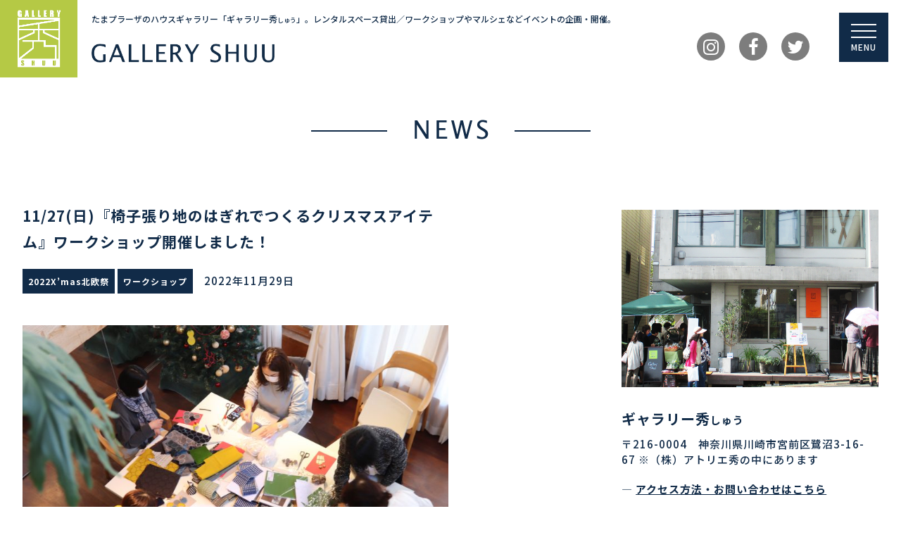

--- FILE ---
content_type: text/html; charset=UTF-8
request_url: https://gallery-shuu.com/5408/
body_size: 12386
content:
	<!DOCTYPE html>
	<!--[if !IE]>
	<html class="no-js non-ie" lang="ja"> <![endif]-->
	<!--[if IE 7 ]>
	<html class="no-js ie7" lang="ja"> <![endif]-->
	<!--[if IE 8 ]>
	<html class="no-js ie8" lang="ja"> <![endif]-->
	<!--[if IE 9 ]>
	<html class="no-js ie9" lang="ja"> <![endif]-->
	<!--[if gt IE 9]><!-->
<html class="no-js" lang="ja"> <!--<![endif]-->
	<head>
		<meta charset="UTF-8"/>
		<meta name="viewport" content="width=device-width, initial-scale=1.0">

		<link rel="profile" href="http://gmpg.org/xfn/11"/>
		<link rel="pingback" href="https://gallery-shuu.com/wp/xmlrpc.php"/>
		<link rel="shortcut icon" type="image/x-icon" href="https://gallery-shuu.com/favicon.ico" />
		<script src="https://use.typekit.net/hno1yuh.js"></script>
		<script>try{Typekit.load({ async: true });}catch(e){}</script>

		<title>11/27(日)『椅子張り地のはぎれでつくるクリスマスアイテム』ワークショップ開催しました！ | ギャラリー秀｜たまプラーザのハウスギャラリー</title>

<!-- All In One SEO Pack 3.7.0[811,895] -->
<script type="application/ld+json" class="aioseop-schema">{"@context":"https://schema.org","@graph":[{"@type":"Organization","@id":"https://gallery-shuu.com/#organization","url":"https://gallery-shuu.com/","name":"ギャラリー秀｜たまプラーザのハウスギャラリー","sameAs":[]},{"@type":"WebSite","@id":"https://gallery-shuu.com/#website","url":"https://gallery-shuu.com/","name":"ギャラリー秀｜たまプラーザのハウスギャラリー","publisher":{"@id":"https://gallery-shuu.com/#organization"},"potentialAction":{"@type":"SearchAction","target":"https://gallery-shuu.com/?s={search_term_string}","query-input":"required name=search_term_string"}},{"@type":"WebPage","@id":"https://gallery-shuu.com/5408/#webpage","url":"https://gallery-shuu.com/5408/","inLanguage":"ja","name":"11/27(日)『椅子張り地のはぎれでつくるクリスマスアイテム』ワークショップ開催しました！","isPartOf":{"@id":"https://gallery-shuu.com/#website"},"breadcrumb":{"@id":"https://gallery-shuu.com/5408/#breadcrumblist"},"image":{"@type":"ImageObject","@id":"https://gallery-shuu.com/5408/#primaryimage","url":"https://gallery-shuu.com/wp/wp-content/uploads/2022/11/IMG_1278-scaled.jpg","width":2560,"height":1707},"primaryImageOfPage":{"@id":"https://gallery-shuu.com/5408/#primaryimage"},"datePublished":"2022-11-29T05:03:12+09:00","dateModified":"2022-11-29T05:05:31+09:00"},{"@type":"Article","@id":"https://gallery-shuu.com/5408/#article","isPartOf":{"@id":"https://gallery-shuu.com/5408/#webpage"},"author":{"@id":"https://gallery-shuu.com/author/gallery-shuu/#author"},"headline":"11/27(日)『椅子張り地のはぎれでつくるクリスマスアイテム』ワークショップ開催しました！","datePublished":"2022-11-29T05:03:12+09:00","dateModified":"2022-11-29T05:05:31+09:00","commentCount":0,"mainEntityOfPage":{"@id":"https://gallery-shuu.com/5408/#webpage"},"publisher":{"@id":"https://gallery-shuu.com/#organization"},"articleSection":"2022X’mas北欧祭, ワークショップ","image":{"@type":"ImageObject","@id":"https://gallery-shuu.com/5408/#primaryimage","url":"https://gallery-shuu.com/wp/wp-content/uploads/2022/11/IMG_1278-scaled.jpg","width":2560,"height":1707}},{"@type":"Person","@id":"https://gallery-shuu.com/author/gallery-shuu/#author","name":"gallery-shuu","sameAs":[],"image":{"@type":"ImageObject","@id":"https://gallery-shuu.com/#personlogo","url":"https://secure.gravatar.com/avatar/5e61a2e2171a4ba548017819877ab3e3?s=96&d=mm&r=g","width":96,"height":96,"caption":"gallery-shuu"}},{"@type":"BreadcrumbList","@id":"https://gallery-shuu.com/5408/#breadcrumblist","itemListElement":[{"@type":"ListItem","position":1,"item":{"@type":"WebPage","@id":"https://gallery-shuu.com/","url":"https://gallery-shuu.com/","name":"ギャラリー秀｜たまプラーザのハウスギャラリー"}},{"@type":"ListItem","position":2,"item":{"@type":"WebPage","@id":"https://gallery-shuu.com/5408/","url":"https://gallery-shuu.com/5408/","name":"11/27(日)『椅子張り地のはぎれでつくるクリスマスアイテム』ワークショップ開催しました！"}}]}]}</script>
<link rel="canonical" href="https://gallery-shuu.com/5408/" />
			<script type="text/javascript" >
				window.ga=window.ga||function(){(ga.q=ga.q||[]).push(arguments)};ga.l=+new Date;
				ga('create', 'UA-160710615-2', 'auto');
				// Plugins
				
				ga('send', 'pageview');
			</script>
			<script async src="https://www.google-analytics.com/analytics.js"></script>
			<!-- All In One SEO Pack -->
<link rel='dns-prefetch' href='//maxcdn.bootstrapcdn.com' />
<link rel='dns-prefetch' href='//s.w.org' />
<link rel="alternate" type="application/rss+xml" title="ギャラリー秀｜たまプラーザのハウスギャラリー &raquo; フィード" href="https://gallery-shuu.com/feed/" />
<link rel="alternate" type="application/rss+xml" title="ギャラリー秀｜たまプラーザのハウスギャラリー &raquo; コメントフィード" href="https://gallery-shuu.com/comments/feed/" />
<link rel="alternate" type="application/rss+xml" title="ギャラリー秀｜たまプラーザのハウスギャラリー &raquo; 11/27(日)『椅子張り地のはぎれでつくるクリスマスアイテム』ワークショップ開催しました！ のコメントのフィード" href="https://gallery-shuu.com/5408/feed/" />
		<script type="text/javascript">
			window._wpemojiSettings = {"baseUrl":"https:\/\/s.w.org\/images\/core\/emoji\/13.0.0\/72x72\/","ext":".png","svgUrl":"https:\/\/s.w.org\/images\/core\/emoji\/13.0.0\/svg\/","svgExt":".svg","source":{"concatemoji":"https:\/\/gallery-shuu.com\/wp\/wp-includes\/js\/wp-emoji-release.min.js?ver=5.5.17"}};
			!function(e,a,t){var n,r,o,i=a.createElement("canvas"),p=i.getContext&&i.getContext("2d");function s(e,t){var a=String.fromCharCode;p.clearRect(0,0,i.width,i.height),p.fillText(a.apply(this,e),0,0);e=i.toDataURL();return p.clearRect(0,0,i.width,i.height),p.fillText(a.apply(this,t),0,0),e===i.toDataURL()}function c(e){var t=a.createElement("script");t.src=e,t.defer=t.type="text/javascript",a.getElementsByTagName("head")[0].appendChild(t)}for(o=Array("flag","emoji"),t.supports={everything:!0,everythingExceptFlag:!0},r=0;r<o.length;r++)t.supports[o[r]]=function(e){if(!p||!p.fillText)return!1;switch(p.textBaseline="top",p.font="600 32px Arial",e){case"flag":return s([127987,65039,8205,9895,65039],[127987,65039,8203,9895,65039])?!1:!s([55356,56826,55356,56819],[55356,56826,8203,55356,56819])&&!s([55356,57332,56128,56423,56128,56418,56128,56421,56128,56430,56128,56423,56128,56447],[55356,57332,8203,56128,56423,8203,56128,56418,8203,56128,56421,8203,56128,56430,8203,56128,56423,8203,56128,56447]);case"emoji":return!s([55357,56424,8205,55356,57212],[55357,56424,8203,55356,57212])}return!1}(o[r]),t.supports.everything=t.supports.everything&&t.supports[o[r]],"flag"!==o[r]&&(t.supports.everythingExceptFlag=t.supports.everythingExceptFlag&&t.supports[o[r]]);t.supports.everythingExceptFlag=t.supports.everythingExceptFlag&&!t.supports.flag,t.DOMReady=!1,t.readyCallback=function(){t.DOMReady=!0},t.supports.everything||(n=function(){t.readyCallback()},a.addEventListener?(a.addEventListener("DOMContentLoaded",n,!1),e.addEventListener("load",n,!1)):(e.attachEvent("onload",n),a.attachEvent("onreadystatechange",function(){"complete"===a.readyState&&t.readyCallback()})),(n=t.source||{}).concatemoji?c(n.concatemoji):n.wpemoji&&n.twemoji&&(c(n.twemoji),c(n.wpemoji)))}(window,document,window._wpemojiSettings);
		</script>
		<style type="text/css">
img.wp-smiley,
img.emoji {
	display: inline !important;
	border: none !important;
	box-shadow: none !important;
	height: 1em !important;
	width: 1em !important;
	margin: 0 .07em !important;
	vertical-align: -0.1em !important;
	background: none !important;
	padding: 0 !important;
}
</style>
	<link rel='stylesheet' id='wp-block-library-css'  href='https://gallery-shuu.com/wp/wp-includes/css/dist/block-library/style.min.css?ver=5.5.17' type='text/css' media='all' />
<link rel='stylesheet' id='contact-form-7-css'  href='https://gallery-shuu.com/wp/wp-content/plugins/contact-form-7/includes/css/styles.css?ver=5.2.2' type='text/css' media='all' />
<link rel='stylesheet' id='contact-form-7-confirm-css'  href='https://gallery-shuu.com/wp/wp-content/plugins/contact-form-7-add-confirm/includes/css/styles.css?ver=5.1' type='text/css' media='all' />
<link rel='stylesheet' id='responsive-lightbox-swipebox-css'  href='https://gallery-shuu.com/wp/wp-content/plugins/responsive-lightbox/assets/swipebox/swipebox.min.css?ver=2.2.3' type='text/css' media='all' />
<link rel='stylesheet' id='fontawesome-css'  href='//maxcdn.bootstrapcdn.com/font-awesome/4.7.0/css/font-awesome.min.css?ver=5.5.17' type='text/css' media='all' />
<link rel='stylesheet' id='responsive-style-css'  href='https://gallery-shuu.com/wp/wp-content/themes/responsive/core/css/style.css?ver=3.11' type='text/css' media='all' />
<link rel='stylesheet' id='responsive-media-queries-css'  href='https://gallery-shuu.com/wp/wp-content/themes/responsive/core/css/responsive.css?ver=3.11' type='text/css' media='all' />
<link rel='stylesheet' id='responsive-child-style-css'  href='https://gallery-shuu.com/wp/wp-content/themes/responsive-child/style.css?ver=1.0.0' type='text/css' media='all' />
<link rel='stylesheet' id='fontawesome-style-css'  href='https://gallery-shuu.com/wp/wp-content/themes/responsive/core/css/font-awesome.min.css?ver=4.7.0' type='text/css' media='all' />
<script type='text/javascript' src='https://gallery-shuu.com/wp/wp-includes/js/jquery/jquery.js?ver=1.12.4-wp' id='jquery-core-js'></script>
<script type='text/javascript' src='https://gallery-shuu.com/wp/wp-content/plugins/responsive-lightbox/assets/swipebox/jquery.swipebox.min.js?ver=2.2.3' id='responsive-lightbox-swipebox-js'></script>
<script type='text/javascript' src='https://gallery-shuu.com/wp/wp-content/plugins/responsive-lightbox/assets/infinitescroll/infinite-scroll.pkgd.min.js?ver=5.5.17' id='responsive-lightbox-infinite-scroll-js'></script>
<script type='text/javascript' id='responsive-lightbox-js-extra'>
/* <![CDATA[ */
var rlArgs = {"script":"swipebox","selector":"lightbox","customEvents":"","activeGalleries":"1","animation":"1","hideCloseButtonOnMobile":"0","removeBarsOnMobile":"0","hideBars":"1","hideBarsDelay":"5000","videoMaxWidth":"1080","useSVG":"1","loopAtEnd":"0","woocommerce_gallery":"0","ajaxurl":"https:\/\/gallery-shuu.com\/wp\/wp-admin\/admin-ajax.php","nonce":"617b381f9b"};
/* ]]> */
</script>
<script type='text/javascript' src='https://gallery-shuu.com/wp/wp-content/plugins/responsive-lightbox/js/front.js?ver=2.2.3' id='responsive-lightbox-js'></script>
<script type='text/javascript' src='https://gallery-shuu.com/wp/wp-content/themes/responsive/core/js/responsive-modernizr.min.js?ver=2.6.1' id='modernizr-js'></script>
<link rel="https://api.w.org/" href="https://gallery-shuu.com/wp-json/" /><link rel="alternate" type="application/json" href="https://gallery-shuu.com/wp-json/wp/v2/posts/5408" /><link rel="EditURI" type="application/rsd+xml" title="RSD" href="https://gallery-shuu.com/wp/xmlrpc.php?rsd" />
<link rel="wlwmanifest" type="application/wlwmanifest+xml" href="https://gallery-shuu.com/wp/wp-includes/wlwmanifest.xml" /> 
<link rel='prev' title='11/26(土)『針葉樹を束ねて作るクリスマスのスワッグ』ワークショップを開催しました。' href='https://gallery-shuu.com/5395/' />
<link rel='next' title='『ギャラリー秀X’mas北欧祭Ⅸ』終了いたしました！' href='https://gallery-shuu.com/5419/' />
<meta name="generator" content="WordPress 5.5.17" />
<link rel='shortlink' href='https://gallery-shuu.com/?p=5408' />
<link rel="alternate" type="application/json+oembed" href="https://gallery-shuu.com/wp-json/oembed/1.0/embed?url=https%3A%2F%2Fgallery-shuu.com%2F5408%2F" />
<link rel="alternate" type="text/xml+oembed" href="https://gallery-shuu.com/wp-json/oembed/1.0/embed?url=https%3A%2F%2Fgallery-shuu.com%2F5408%2F&#038;format=xml" />
	<script>
		jQuery(document).ready(function(){
		var copyright_text = "";
		var cyberchimps_link = "";
		var siteurl = "https://gallery-shuu.com/wp"; 
		if(copyright_text == "")
		{
			jQuery(".copyright #copyright_link").text(" "+"Default copyright text");
		}
		else{ 
			jQuery(".copyright #copyright_link").text(" "+copyright_text);
		}
		jQuery(".copyright #copyright_link").attr('href',siteurl);
		if(cyberchimps_link == 1)
		{
			jQuery(".powered").css("display","block");
		}
		else{
			jQuery(".powered").css("display","none");
		}
		});
	</script>
<!-- We need this for debugging -->
<!-- Responsive 3.11 -->
<!-- child 1.0.0 -->
		<style type="text/css" id="wp-custom-css">
			1		</style>
			
<script src="//ajax.googleapis.com/ajax/libs/jquery/1.10.2/jquery.min.js"></script>		
<script>
$(function() {
    var offset = $('#globalNavi').offset();
 
    $(window).scroll(function () {
        if ($(window).scrollTop() > offset.top) {
            $('#globalNavi').addClass('fixed');
        } else {
            $('#globalNavi').removeClass('fixed');
        }
    });
});
	
	$('a[href^=#]').click(function() {
		var headerHight = 0; //ヘッダの高さ
		if ( !$(".fixed").is(":visible") ) {// 固定するクラスが見つからない(固定されていない場合は)
			headerHight = $(".gnav-wrap").height();// スクロール後に固定されるナビの高さをヘッダーの高さにする
		}
		var speed = 800; // スクロールの速度ミリ秒
		var href= $(this).attr("href");// アンカーの値取得
		var target = $(href == "#" || href == "" ? 'html' : href);// 移動先を取得
		var position = target.offset().top-headerHight;// 移動先を数値で取得してヘッダーの高さ分ずらす
		$('body,html').animate({scrollTop:position}, speed, 'easeOutExpo');
		return false;
	});
</script>
		
		<link rel="stylesheet" href="https://cdnjs.cloudflare.com/ajax/libs/Swiper/3.4.1/css/swiper.min.css">
		
	</head>

<body class="post-template-default single single-post postid-5408 single-format-standard default-layout">
<div><a id="top" class="anchor"></a></div>
<!-- 現在使用しているテンプレートファイル：single.php -->


	<div id="header" role="banner">
		<div class="container">
									<div class="header-site">
				<p class="header-logo"><a href="https://gallery-shuu.com/"><img src="/wp/wp-content/themes/responsive-child/img/gs_logo.png" width="500" height="500" alt="ギャラリー秀｜たまプラーザのハウスギャラリー"/></a></p>
				<p class="header-description">たまプラーザのハウスギャラリー<span class="dp-pc">「ギャラリー秀<span class="fs">しゅう</span>」。レンタルスペース貸出／ワークショップやマルシェなどイベントの企画・開催。</span></p>
<p class="site-name"><a href="https://gallery-shuu.com/"><img src="/wp/wp-content/themes/responsive-child/img/gs.png" alt="GALLERY SHUU" /></a></p>
			</div><!-- end of #logo -->

			<div class="header-widget">
				
				<div class="header-widget-right">
					<ul class="header-sns">
<li class="icon"> <a href="https://www.instagram.com/galleryshuu/" target="_blank"><i class="fa fa-instagram" aria-hidden="true"></i></a> </li>
<li class="icon"> <a href="https://www.facebook.com/galleryshuu" target="_blank"><i class="fa fa-facebook" aria-hidden="true"></i></a> </li>
<li class="icon"> <a href="https://twitter.com/galleryshuu" target="_blank"><i class="fa fa-twitter" aria-hidden="true"></i></a> </li>
</ul>
				</div>
			
			</div>
		</div>
		
<div class="navi-btn" id="navi-btn">
  <span></span>
  <span></span>
  <span></span>
  <p>MENU</p>
</div>
<div class="navi-menu" id="navi-menu">
	<ul><li><a href="/#top">TOP</a></li><li><a href="/#news">NEWS</a></li><li><a href="/#about">ABOUT</a></li><li><a href="/#artgallery">ART GALLERY</a></li><li><a href="/#event">EVENT</a></li><li><a href="/#marche">MARCHE</a></li><li><a href="/#access">ACCESS</a></li><li><a href="/#contact">CONTACT</a></li>
	</ul>
	<ul class="menu-sns clr">
<li class="icon"> <a href="https://www.instagram.com/galleryshuu/" target="_blank"><i class="fa fa-instagram" aria-hidden="true"></i></a> </li>
<li class="icon"> <a href="https://www.facebook.com/galleryshuu" target="_blank"><i class="fa fa-facebook" aria-hidden="true"></i></a> </li>
<li class="icon"> <a href="https://twitter.com/galleryshuu" target="_blank"><i class="fa fa-twitter" aria-hidden="true"></i></a> </li>
</ul>
</div>		
		
		
		
	</div><!-- end of #header -->


<div class="wrapper clearfix">
	
		
	

<h2 id="news" class="title t-center"><img src="/wp/wp-content/themes/responsive-child/img/tit_news.png" alt="NEWS" /></h2>

<div class="content-page">

<div class="container">
<div class="breadcrumb-list" xmlns:v="http://rdf.data-vocabulary.org/#"><span class="breadcrumb" typeof="v:Breadcrumb"><a rel="v:url" property="v:title" href="https://gallery-shuu.com/">ホーム</a></span> <span class="chevron">&#8250;</span> <span class="breadcrumb" typeof="v:Breadcrumb"><a rel="v:url" property="v:title" href="https://gallery-shuu.com/news/">お知らせ</a></span> <span class="chevron">&#8250;</span> <span class="breadcrumb" typeof="v:Breadcrumb"><a rel="v:url" property="v:title" href="https://gallery-shuu.com/news/event/">ギャラリー秀</a></span> <span class="chevron">&#8250;</span> <span class="breadcrumb" typeof="v:Breadcrumb"><a rel="v:url" property="v:title" href="https://gallery-shuu.com/news/event/%e5%8c%97%e6%ac%a7%e3%82%a4%e3%83%99%e3%83%b3%e3%83%88/">北欧イベント</a></span> <span class="chevron">&#8250;</span> <span class="breadcrumb" typeof="v:Breadcrumb"><a rel="v:url" property="v:title" href="https://gallery-shuu.com/news/event/%e5%8c%97%e6%ac%a7%e3%82%a4%e3%83%99%e3%83%b3%e3%83%88/2022xmas%e5%8c%97%e6%ac%a7%e7%a5%ad/">2022X’mas北欧祭</a></span> <span class="chevron">&#8250;</span> <span class="breadcrumb-current">11/27(日)『椅子張り地のはぎれでつくるクリスマスアイテム』ワークショップ開催しました！</span></div><div id="content" class="grid col-620" role="main">

	
		
						<div id="post-5408" class="post-5408 post type-post status-publish format-standard has-post-thumbnail hentry category-2022xmas category-5">
				
				<div class="post-entry">
					<h1 class="single-title">11/27(日)『椅子張り地のはぎれでつくるクリスマスアイテム』ワークショップ開催しました！</h1>
					<div class="single-info">
						<span class="blog-cate"><a href="https://gallery-shuu.com/news/event/%e5%8c%97%e6%ac%a7%e3%82%a4%e3%83%99%e3%83%b3%e3%83%88/2022xmas%e5%8c%97%e6%ac%a7%e7%a5%ad/">2022X’mas北欧祭</a> <a href="https://gallery-shuu.com/news/event/%e3%83%af%e3%83%bc%e3%82%af%e3%82%b7%e3%83%a7%e3%83%83%e3%83%97/">ワークショップ</a></span>　<span class="blog-date">2022年11月29日</span>　                        
                        
                        
                        
					</div>
					
					<p><img loading="lazy" class="alignleft wp-image-5411 size-large" src="https://gallery-shuu.com/wp/wp-content/uploads/2022/11/IMG_1273-1024x683.jpg" alt="" width="605" height="404" srcset="https://gallery-shuu.com/wp/wp-content/uploads/2022/11/IMG_1273-1024x683.jpg 1024w, https://gallery-shuu.com/wp/wp-content/uploads/2022/11/IMG_1273-300x200.jpg 300w, https://gallery-shuu.com/wp/wp-content/uploads/2022/11/IMG_1273-768x512.jpg 768w, https://gallery-shuu.com/wp/wp-content/uploads/2022/11/IMG_1273-1536x1024.jpg 1536w, https://gallery-shuu.com/wp/wp-content/uploads/2022/11/IMG_1273-2048x1365.jpg 2048w, https://gallery-shuu.com/wp/wp-content/uploads/2022/11/IMG_1273-100x67.jpg 100w, https://gallery-shuu.com/wp/wp-content/uploads/2022/11/IMG_1273-150x100.jpg 150w, https://gallery-shuu.com/wp/wp-content/uploads/2022/11/IMG_1273-200x133.jpg 200w, https://gallery-shuu.com/wp/wp-content/uploads/2022/11/IMG_1273-450x300.jpg 450w, https://gallery-shuu.com/wp/wp-content/uploads/2022/11/IMG_1273-600x400.jpg 600w, https://gallery-shuu.com/wp/wp-content/uploads/2022/11/IMG_1273-900x600.jpg 900w, https://gallery-shuu.com/wp/wp-content/uploads/2022/11/IMG_1273-272x182.jpg 272w" sizes="(max-width: 605px) 100vw, 605px" /><img loading="lazy" style="margin-left: 3px; margin-right: 3px; vertical-align: middle; -webkit-box-shadow: none; -moz-box-shadow: none; box-shadow: none;" src="https://gallery-shuu.com/wp/wp-content/plugins/wp-emoji-one/icons/1F384.png" width="16" height="16" /><strong>ギャラリー秀X’mas北欧祭Ⅸ</strong><img loading="lazy" style="margin-left: 3px; margin-right: 3px; vertical-align: middle; -webkit-box-shadow: none; -moz-box-shadow: none; box-shadow: none;" src="https://gallery-shuu.com/wp/wp-content/plugins/wp-emoji-one/icons/1F384.png" width="16" height="16" /></p>
<p>11/27(日)、『椅子張り地のはぎれでつくるクリスマスアイテム』のワークショップが開催されました！</p>
<p>北欧ヴィンテージチェアを張り替えする際に生まれるはぎれが、皆さんの自由な発想で、ワクワクするような素敵なクリスマスアイテムに大変身<img loading="lazy" style="margin-left: 3px; margin-right: 3px; vertical-align: middle; -webkit-box-shadow: none; -moz-box-shadow: none; box-shadow: none;" src="https://gallery-shuu.com/wp/wp-content/plugins/wp-emoji-one/icons/2728.png" width="16" height="16" /></p>
<p>どの作品も本当にアイデアが素晴らしいです<img loading="lazy" style="margin-left: 3px; margin-right: 3px; vertical-align: middle; -webkit-box-shadow: none; -moz-box-shadow: none; box-shadow: none;" src="https://gallery-shuu.com/wp/wp-content/plugins/wp-emoji-one/icons/1F44F.png" width="16" height="16" /></p>
<p>ご参加いただいた皆さま、ありがとうございました<img loading="lazy" style="margin-left: 3px; margin-right: 3px; vertical-align: middle; -webkit-box-shadow: none; -moz-box-shadow: none; box-shadow: none;" src="https://gallery-shuu.com/wp/wp-content/plugins/wp-emoji-one/icons/1F60A.png" width="16" height="16" /><img loading="lazy" class="alignleft size-medium wp-image-5410" src="https://gallery-shuu.com/wp/wp-content/uploads/2022/11/IMG_1269-300x200.jpg" alt="" width="300" height="200" srcset="https://gallery-shuu.com/wp/wp-content/uploads/2022/11/IMG_1269-300x200.jpg 300w, https://gallery-shuu.com/wp/wp-content/uploads/2022/11/IMG_1269-1024x683.jpg 1024w, https://gallery-shuu.com/wp/wp-content/uploads/2022/11/IMG_1269-768x512.jpg 768w, https://gallery-shuu.com/wp/wp-content/uploads/2022/11/IMG_1269-1536x1024.jpg 1536w, https://gallery-shuu.com/wp/wp-content/uploads/2022/11/IMG_1269-2048x1365.jpg 2048w, https://gallery-shuu.com/wp/wp-content/uploads/2022/11/IMG_1269-100x67.jpg 100w, https://gallery-shuu.com/wp/wp-content/uploads/2022/11/IMG_1269-150x100.jpg 150w, https://gallery-shuu.com/wp/wp-content/uploads/2022/11/IMG_1269-200x133.jpg 200w, https://gallery-shuu.com/wp/wp-content/uploads/2022/11/IMG_1269-450x300.jpg 450w, https://gallery-shuu.com/wp/wp-content/uploads/2022/11/IMG_1269-600x400.jpg 600w, https://gallery-shuu.com/wp/wp-content/uploads/2022/11/IMG_1269-900x600.jpg 900w, https://gallery-shuu.com/wp/wp-content/uploads/2022/11/IMG_1269-272x182.jpg 272w" sizes="(max-width: 300px) 100vw, 300px" /> <img loading="lazy" class="alignleft size-medium wp-image-5413" src="https://gallery-shuu.com/wp/wp-content/uploads/2022/11/IMG_1270-300x200.jpg" alt="" width="300" height="200" srcset="https://gallery-shuu.com/wp/wp-content/uploads/2022/11/IMG_1270-300x200.jpg 300w, https://gallery-shuu.com/wp/wp-content/uploads/2022/11/IMG_1270-1024x683.jpg 1024w, https://gallery-shuu.com/wp/wp-content/uploads/2022/11/IMG_1270-768x512.jpg 768w, https://gallery-shuu.com/wp/wp-content/uploads/2022/11/IMG_1270-1536x1024.jpg 1536w, https://gallery-shuu.com/wp/wp-content/uploads/2022/11/IMG_1270-2048x1365.jpg 2048w, https://gallery-shuu.com/wp/wp-content/uploads/2022/11/IMG_1270-100x67.jpg 100w, https://gallery-shuu.com/wp/wp-content/uploads/2022/11/IMG_1270-150x100.jpg 150w, https://gallery-shuu.com/wp/wp-content/uploads/2022/11/IMG_1270-200x133.jpg 200w, https://gallery-shuu.com/wp/wp-content/uploads/2022/11/IMG_1270-450x300.jpg 450w, https://gallery-shuu.com/wp/wp-content/uploads/2022/11/IMG_1270-600x400.jpg 600w, https://gallery-shuu.com/wp/wp-content/uploads/2022/11/IMG_1270-900x600.jpg 900w, https://gallery-shuu.com/wp/wp-content/uploads/2022/11/IMG_1270-272x182.jpg 272w" sizes="(max-width: 300px) 100vw, 300px" /><img loading="lazy" class="alignleft wp-image-5412 size-large" src="https://gallery-shuu.com/wp/wp-content/uploads/2022/11/IMG_1278-1024x683.jpg" alt="" width="605" height="404" srcset="https://gallery-shuu.com/wp/wp-content/uploads/2022/11/IMG_1278-1024x683.jpg 1024w, https://gallery-shuu.com/wp/wp-content/uploads/2022/11/IMG_1278-300x200.jpg 300w, https://gallery-shuu.com/wp/wp-content/uploads/2022/11/IMG_1278-768x512.jpg 768w, https://gallery-shuu.com/wp/wp-content/uploads/2022/11/IMG_1278-1536x1024.jpg 1536w, https://gallery-shuu.com/wp/wp-content/uploads/2022/11/IMG_1278-2048x1365.jpg 2048w, https://gallery-shuu.com/wp/wp-content/uploads/2022/11/IMG_1278-100x67.jpg 100w, https://gallery-shuu.com/wp/wp-content/uploads/2022/11/IMG_1278-150x100.jpg 150w, https://gallery-shuu.com/wp/wp-content/uploads/2022/11/IMG_1278-200x133.jpg 200w, https://gallery-shuu.com/wp/wp-content/uploads/2022/11/IMG_1278-450x300.jpg 450w, https://gallery-shuu.com/wp/wp-content/uploads/2022/11/IMG_1278-600x400.jpg 600w, https://gallery-shuu.com/wp/wp-content/uploads/2022/11/IMG_1278-900x600.jpg 900w, https://gallery-shuu.com/wp/wp-content/uploads/2022/11/IMG_1278-272x182.jpg 272w" sizes="(max-width: 605px) 100vw, 605px" /></p>
<p>&nbsp;</p>

					
				</div><!-- end of .post-entry -->

                    
<div class="share">
<ul>
<!--Facebookボタン-->
<li class="facebook">
<a href="//www.facebook.com/sharer.php?src=bm&u=https%3A%2F%2Fgallery-shuu.com%2F5408%2F&t=11%2F27%28%E6%97%A5%29%E3%80%8E%E6%A4%85%E5%AD%90%E5%BC%B5%E3%82%8A%E5%9C%B0%E3%81%AE%E3%81%AF%E3%81%8E%E3%82%8C%E3%81%A7%E3%81%A4%E3%81%8F%E3%82%8B%E3%82%AF%E3%83%AA%E3%82%B9%E3%83%9E%E3%82%B9%E3%82%A2%E3%82%A4%E3%83%86%E3%83%A0%E3%80%8F%E3%83%AF%E3%83%BC%E3%82%AF%E3%82%B7%E3%83%A7%E3%83%83%E3%83%97%E9%96%8B%E5%82%AC%E3%81%97%E3%81%BE%E3%81%97%E3%81%9F%EF%BC%81｜ギャラリー秀｜たまプラーザのハウスギャラリー" onclick="javascript:window.open(this.href, '', 'menubar=no,toolbar=no,resizable=yes,scrollbars=yes,height=300,width=600');return false;">
<i class="fa fa-facebook"></i><span> facebook</span>
</a>
</li>
<!--ツイートボタン-->
<li class="tweet">
<a href="//twitter.com/intent/tweet?url=https%3A%2F%2Fgallery-shuu.com%2F5408%2F&text=11%2F27%28%E6%97%A5%29%E3%80%8E%E6%A4%85%E5%AD%90%E5%BC%B5%E3%82%8A%E5%9C%B0%E3%81%AE%E3%81%AF%E3%81%8E%E3%82%8C%E3%81%A7%E3%81%A4%E3%81%8F%E3%82%8B%E3%82%AF%E3%83%AA%E3%82%B9%E3%83%9E%E3%82%B9%E3%82%A2%E3%82%A4%E3%83%86%E3%83%A0%E3%80%8F%E3%83%AF%E3%83%BC%E3%82%AF%E3%82%B7%E3%83%A7%E3%83%83%E3%83%97%E9%96%8B%E5%82%AC%E3%81%97%E3%81%BE%E3%81%97%E3%81%9F%EF%BC%81｜ギャラリー秀｜たまプラーザのハウスギャラリー&tw_p=tweetbutton" onclick="javascript:window.open(this.href, '', 'menubar=no,toolbar=no,resizable=yes,scrollbars=yes,height=300,width=600');return false;">
<i class="fa fa-twitter"></i><span> tweet</span>
</a>
</li>
<!--Google+ボタン-->
<li class="googleplus">
<a href="//plus.google.com/share?url=https%3A%2F%2Fgallery-shuu.com%2F5408%2F" onclick="javascript:window.open(this.href, '', 'menubar=no,toolbar=no,resizable=yes,scrollbars=yes,height=600,width=500');return false;">
<i class="fa fa-google-plus"></i><span> Google+</span>
</a>
</li>
<!--はてなボタン-->
<li class="hatena">
<a href="//b.hatena.ne.jp/entry/https%3A%2F%2Fgallery-shuu.com%2F5408%2F" onclick="javascript:window.open(this.href, '', 'menubar=no,toolbar=no,resizable=yes,scrollbars=yes,height=400,width=510');return false;"><i class="fa fa-hatena"></i><span> はてブ</span>
</a>
</li>
</ul>
</div>                    
							</div><!-- end of #post-5408 -->
            
            
            <div class="navigation">
						<div class="previous">&#8249; <a href="https://gallery-shuu.com/5395/" rel="prev">11/26(土)『針葉樹を束ねて作るクリスマスのスワッグ』ワークショップを開催しました。</a></div>
						<div class="next"><a href="https://gallery-shuu.com/5419/" rel="next">『ギャラリー秀X’mas北欧祭Ⅸ』終了いたしました！</a> &#8250;</div>
					</div><!-- end of .navigation -->
                    
                    <div style ="clear: both;"></div>
                    
			
		
</div><!-- end of #content -->


	<div id="widgets" class="grid col-300 fit" role="complementary">
		
		<div id="custom_html-2" class="widget_text widget-wrapper widget_custom_html"><div class="textwidget custom-html-widget"><p class="mb30"><img src="/wp/wp-content/themes/responsive-child/img/galleryshuu2.jpg" alt="ギャラリー秀" /></p>
<h3 class="subheadline">ギャラリー秀<span class="fs">しゅう</span></h3>
<p>〒216-0004　神奈川県川崎市宮前区鷺沼3-16-67
	※（株）アトリエ秀の中にあります</p>
<p>― <a href="/#access" style="text-decoration:underline;">アクセス方法・お問い合わせはこちら</a></p>
<div class="more-btn-col3">
<p><a href="https://www.instagram.com/galleryshuu/" target="_blank" rel="noopener noreferrer"><img src="/wp/wp-content/themes/responsive-child/img/btn_ig.png" alt="instagram" /></a></p>
<p><a href="https://www.facebook.com/galleryshuu" target="_blank" rel="noopener noreferrer"><img src="/wp/wp-content/themes/responsive-child/img/btn_fb.png" alt="facebook" /></a></p>
<p><a href="https://twitter.com/galleryshuu" target="_blank" rel="noopener noreferrer"><img src="/wp/wp-content/themes/responsive-child/img/btn_twi.png" alt="twitter" /></a></p>
</div></div></div>
		<div id="recent-posts-2" class="widget-wrapper widget_recent_entries">
		<div class="widget-title"><h3>最近の投稿</h3></div>
		<ul>
											<li>
					<a href="https://gallery-shuu.com/6805/">冬季休業期間のお知らせ</a>
									</li>
											<li>
					<a href="https://gallery-shuu.com/6786/">11/30(日)『パンチニードルワークショップ』を開催しました！</a>
									</li>
											<li>
					<a href="https://gallery-shuu.com/6766/">11/29(土)『クリスマスのキャンドルアレンジメントWS』を開催しました！</a>
									</li>
											<li>
					<a href="https://gallery-shuu.com/6753/">『クリスマスワークショップ』のお知らせ</a>
									</li>
											<li>
					<a href="https://gallery-shuu.com/6747/">『ギャラリー秀Xmas北欧祭XI』開催のお知らせ</a>
									</li>
					</ul>

		</div><div id="categories-3" class="widget-wrapper widget_categories"><div class="widget-title"><h3>カテゴリー</h3></div>
			<ul>
					<li class="cat-item cat-item-3"><a href="https://gallery-shuu.com/news/">お知らせ</a> (847)
<ul class='children'>
	<li class="cat-item cat-item-21"><a href="https://gallery-shuu.com/news/%e3%82%ae%e3%83%a3%e3%83%a9%e3%83%aa%e3%83%bc%e7%a7%80%e3%81%ae%e3%81%94%e5%88%a9%e7%94%a8%e6%a1%88%e5%86%85/">ギャラリー秀のご利用案内</a> (5)
</li>
	<li class="cat-item cat-item-19"><a href="https://gallery-shuu.com/news/event/">ギャラリー秀</a> (547)
	<ul class='children'>
	<li class="cat-item cat-item-55"><a href="https://gallery-shuu.com/news/event/%e5%ba%83%e5%b3%b6/">広島</a> (5)
</li>
	<li class="cat-item cat-item-4"><a href="https://gallery-shuu.com/news/event/%e3%82%b9%e3%82%b1%e3%82%b8%e3%83%a5%e3%83%bc%e3%83%ab/">スケジュール</a> (118)
</li>
	<li class="cat-item cat-item-5"><a href="https://gallery-shuu.com/news/event/%e3%83%af%e3%83%bc%e3%82%af%e3%82%b7%e3%83%a7%e3%83%83%e3%83%97/">ワークショップ</a> (123)
</li>
	<li class="cat-item cat-item-7"><a href="https://gallery-shuu.com/news/event/2019%ef%bd%98mas%e5%8c%97%e6%ac%a7%e7%a5%ad/">2019ｘ´mas北欧祭</a> (8)
</li>
	<li class="cat-item cat-item-20"><a href="https://gallery-shuu.com/news/event/%e3%83%af%e3%83%bc%e3%82%af%e3%82%b7%e3%83%a7%e3%83%83%e3%83%97-%e3%82%ae%e3%83%a3%e3%83%a9%e3%83%aa%e3%83%bc%e7%a7%80/">ワークショップ</a> (53)
</li>
	<li class="cat-item cat-item-22"><a href="https://gallery-shuu.com/news/event/%e3%82%a4%e3%83%99%e3%83%b3%e3%83%88%e5%86%85%e5%ae%b9%e7%b4%b9%e4%bb%8b/">イベント内容紹介</a> (11)
</li>
	<li class="cat-item cat-item-25"><a href="https://gallery-shuu.com/news/event/%e3%83%ac%e3%83%b3%e3%82%bf%e3%83%ab%e3%82%b9%e3%82%bf%e3%82%b8%e3%82%aa/">レンタルスタジオ</a> (90)
</li>
	<li class="cat-item cat-item-28"><a href="https://gallery-shuu.com/news/event/%e4%bd%9c%e5%93%81%e5%b1%95/">作品展</a> (35)
		<ul class='children'>
	<li class="cat-item cat-item-26"><a href="https://gallery-shuu.com/news/event/%e4%bd%9c%e5%93%81%e5%b1%95/%e8%90%a9%e7%84%bc%e5%b1%95/">萩焼展</a> (4)
</li>
	<li class="cat-item cat-item-31"><a href="https://gallery-shuu.com/news/event/%e4%bd%9c%e5%93%81%e5%b1%95/%e7%a0%a5%e9%83%a8%e7%84%bc%e5%b1%95/">砥部焼展</a> (20)
</li>
	<li class="cat-item cat-item-43"><a href="https://gallery-shuu.com/news/event/%e4%bd%9c%e5%93%81%e5%b1%95/%e5%9c%9f%e4%bb%8f%e5%b1%95%ef%bc%88%e3%81%b5%e3%81%9f%e3%82%8a%e5%b1%95%ef%bc%89/">土仏展（ふたり展）</a> (2)
</li>
	<li class="cat-item cat-item-48"><a href="https://gallery-shuu.com/news/event/%e4%bd%9c%e5%93%81%e5%b1%95/%e3%83%8f%e3%83%b3%e3%83%89%e3%83%a1%e3%82%a4%e3%83%89%e3%82%af%e3%83%a9%e3%83%95%e3%83%88%e5%b1%95/">ハンドメイドクラフト展</a> (5)
</li>
	<li class="cat-item cat-item-49"><a href="https://gallery-shuu.com/news/event/%e4%bd%9c%e5%93%81%e5%b1%95/%e3%82%ab%e3%83%aa%e3%82%b0%e3%83%a9%e3%83%95%e3%82%a3%e3%83%bc%e5%80%8b%e5%b1%95/">カリグラフィー個展</a> (1)
</li>
		</ul>
</li>
	<li class="cat-item cat-item-29"><a href="https://gallery-shuu.com/news/event/%e3%83%a1%e3%83%87%e3%82%a3%e3%82%a2/">メディア</a> (13)
</li>
	<li class="cat-item cat-item-30"><a href="https://gallery-shuu.com/news/event/%e3%82%a4%e3%83%99%e3%83%b3%e3%83%88%e5%b1%a5%e6%ad%b4/">イベント履歴</a> (1)
</li>
	<li class="cat-item cat-item-36"><a href="https://gallery-shuu.com/news/event/%e3%83%9e%e3%83%ab%e3%82%b7%e3%82%a7%e3%81%ae%e3%81%94%e7%b4%b9%e4%bb%8b/">マルシェのご紹介</a> (35)
</li>
	<li class="cat-item cat-item-51"><a href="https://gallery-shuu.com/news/event/%e5%8c%97%e6%ac%a7%e3%82%a4%e3%83%99%e3%83%b3%e3%83%88/">北欧イベント</a> (81)
		<ul class='children'>
	<li class="cat-item cat-item-54"><a href="https://gallery-shuu.com/news/event/%e5%8c%97%e6%ac%a7%e3%82%a4%e3%83%99%e3%83%b3%e3%83%88/2022xmas%e5%8c%97%e6%ac%a7%e7%a5%ad/">2022X’mas北欧祭</a> (13)
</li>
	<li class="cat-item cat-item-56"><a href="https://gallery-shuu.com/news/event/%e5%8c%97%e6%ac%a7%e3%82%a4%e3%83%99%e3%83%b3%e3%83%88/2024xmas%e5%8c%97%e6%ac%a7%e7%a5%ad/">2024X&#039;mas北欧祭</a> (11)
</li>
	<li class="cat-item cat-item-57"><a href="https://gallery-shuu.com/news/event/%e5%8c%97%e6%ac%a7%e3%82%a4%e3%83%99%e3%83%b3%e3%83%88/2025xmas%e5%8c%97%e6%ac%a7%e7%a5%ad/">2025X&#039;mas北欧祭</a> (4)
</li>
	<li class="cat-item cat-item-34"><a href="https://gallery-shuu.com/news/event/%e5%8c%97%e6%ac%a7%e3%82%a4%e3%83%99%e3%83%b3%e3%83%88/2015xmas%e5%8c%97%e6%ac%a7%e7%a5%ad/">2015X´mas北欧祭</a> (12)
</li>
	<li class="cat-item cat-item-39"><a href="https://gallery-shuu.com/news/event/%e5%8c%97%e6%ac%a7%e3%82%a4%e3%83%99%e3%83%b3%e3%83%88/2013xmas%e5%8c%97%e6%ac%a7%e7%a5%ad/">2013X´mas北欧祭</a> (17)
</li>
	<li class="cat-item cat-item-41"><a href="https://gallery-shuu.com/news/event/%e5%8c%97%e6%ac%a7%e3%82%a4%e3%83%99%e3%83%b3%e3%83%88/2012%ef%bd%98mas%e5%8c%97%e6%ac%a7%e7%a5%ad/">2012Ｘ´mas北欧祭</a> (9)
</li>
	<li class="cat-item cat-item-44"><a href="https://gallery-shuu.com/news/event/%e5%8c%97%e6%ac%a7%e3%82%a4%e3%83%99%e3%83%b3%e3%83%88/2011xmas%e5%8c%97%e6%ac%a7%e7%a5%ad/">2011Xmas北欧祭</a> (9)
</li>
	<li class="cat-item cat-item-45"><a href="https://gallery-shuu.com/news/event/%e5%8c%97%e6%ac%a7%e3%82%a4%e3%83%99%e3%83%b3%e3%83%88/2010xmas%e5%8c%97%e6%ac%a7%e7%a5%ad/">2010X´mas北欧祭</a> (3)
</li>
	<li class="cat-item cat-item-50"><a href="https://gallery-shuu.com/news/event/%e5%8c%97%e6%ac%a7%e3%82%a4%e3%83%99%e3%83%b3%e3%83%88/2009xmas%e5%8c%97%e6%ac%a7%e7%a5%ad/">2009X´mas北欧祭</a> (3)
</li>
		</ul>
</li>
	<li class="cat-item cat-item-52"><a href="https://gallery-shuu.com/news/event/%e3%82%bb%e3%83%9f%e3%83%8a%e3%83%bc/">セミナー</a> (20)
		<ul class='children'>
	<li class="cat-item cat-item-32"><a href="https://gallery-shuu.com/news/event/%e3%82%bb%e3%83%9f%e3%83%8a%e3%83%bc/%e3%83%af%e3%82%a4%e3%83%b3%e3%82%bb%e3%83%9f%e3%83%8a%e3%83%bc/">ワインセミナー</a> (5)
</li>
	<li class="cat-item cat-item-37"><a href="https://gallery-shuu.com/news/event/%e3%82%bb%e3%83%9f%e3%83%8a%e3%83%bc/%e3%83%89%e3%83%83%e3%82%b0%e3%82%bb%e3%83%9f%e3%83%8a%e3%83%bc/">ドッグセミナー</a> (3)
</li>
	<li class="cat-item cat-item-38"><a href="https://gallery-shuu.com/news/event/%e3%82%bb%e3%83%9f%e3%83%8a%e3%83%bc/%e7%b7%91%e3%81%ae%e3%81%82%e3%82%8b%e6%9a%ae%e3%82%89%e3%81%97%e3%82%bb%e3%83%9f%e3%83%8a%e3%83%bc/">緑のある暮らしセミナー</a> (2)
</li>
	<li class="cat-item cat-item-40"><a href="https://gallery-shuu.com/news/event/%e3%82%bb%e3%83%9f%e3%83%8a%e3%83%bc/%e5%86%99%e7%9c%9f%e3%82%bb%e3%83%9f%e3%83%8a%e3%83%bc/">写真セミナー</a> (4)
</li>
	<li class="cat-item cat-item-42"><a href="https://gallery-shuu.com/news/event/%e3%82%bb%e3%83%9f%e3%83%8a%e3%83%bc/yoga-%e3%83%af%e3%83%bc%e3%82%af%e3%82%b7%e3%83%a7%e3%83%83%e3%83%97/">yoga ワークショップ</a> (6)
</li>
		</ul>
</li>
	<li class="cat-item cat-item-53"><a href="https://gallery-shuu.com/news/event/%e4%b8%96%e7%95%8c%e3%81%ae%e6%9a%ae%e3%82%89%e3%81%97%e3%81%ae%e7%b4%b9%e4%bb%8b%e4%bc%81%e7%94%bb/">世界の暮らしの紹介企画</a> (42)
		<ul class='children'>
	<li class="cat-item cat-item-24"><a href="https://gallery-shuu.com/news/event/%e4%b8%96%e7%95%8c%e3%81%ae%e6%9a%ae%e3%82%89%e3%81%97%e3%81%ae%e7%b4%b9%e4%bb%8b%e4%bc%81%e7%94%bb/%e3%83%8f%e3%83%af%e3%82%a4%e7%a5%ad2018%e3%80%80/">ハワイ祭2018　</a> (8)
</li>
	<li class="cat-item cat-item-27"><a href="https://gallery-shuu.com/news/event/%e4%b8%96%e7%95%8c%e3%81%ae%e6%9a%ae%e3%82%89%e3%81%97%e3%81%ae%e7%b4%b9%e4%bb%8b%e4%bc%81%e7%94%bb/%e3%82%a4%e3%82%bf%e3%83%aa%e3%82%a2%e3%83%bb%e3%82%b9%e3%83%9a%e3%82%a4%e3%83%b3%e7%a5%ad2017/">イタリア・スペイン祭2017</a> (10)
</li>
	<li class="cat-item cat-item-33"><a href="https://gallery-shuu.com/news/event/%e4%b8%96%e7%95%8c%e3%81%ae%e6%9a%ae%e3%82%89%e3%81%97%e3%81%ae%e7%b4%b9%e4%bb%8b%e4%bc%81%e7%94%bb/%e5%8c%97%e6%ac%a7%e6%97%85%e8%a1%8c/">北欧旅行</a> (4)
</li>
	<li class="cat-item cat-item-35"><a href="https://gallery-shuu.com/news/event/%e4%b8%96%e7%95%8c%e3%81%ae%e6%9a%ae%e3%82%89%e3%81%97%e3%81%ae%e7%b4%b9%e4%bb%8b%e4%bc%81%e7%94%bb/%e3%83%95%e3%83%a9%e3%83%b3%e3%82%b9%e7%a5%ad2015/">フランス祭2015</a> (12)
</li>
	<li class="cat-item cat-item-46"><a href="https://gallery-shuu.com/news/event/%e4%b8%96%e7%95%8c%e3%81%ae%e6%9a%ae%e3%82%89%e3%81%97%e3%81%ae%e7%b4%b9%e4%bb%8b%e4%bc%81%e7%94%bb/%e9%9f%93%e5%9b%bd%e7%a5%ad/">韓国祭</a> (5)
</li>
	<li class="cat-item cat-item-47"><a href="https://gallery-shuu.com/news/event/%e4%b8%96%e7%95%8c%e3%81%ae%e6%9a%ae%e3%82%89%e3%81%97%e3%81%ae%e7%b4%b9%e4%bb%8b%e4%bc%81%e7%94%bb/%e3%83%89%e3%82%a4%e3%83%84%e7%a5%ad/">ドイツ祭</a> (3)
</li>
		</ul>
</li>
	</ul>
</li>
	<li class="cat-item cat-item-18"><a href="https://gallery-shuu.com/news/marche/">アトリエ秀マルシェ</a> (288)
	<ul class='children'>
	<li class="cat-item cat-item-8"><a href="https://gallery-shuu.com/news/marche/%e3%83%9e%e3%83%ab%e3%82%b7%e3%82%a7%e9%96%8b%e5%82%ac%e3%81%ae%e3%81%94%e6%a1%88%e5%86%85/">マルシェ開催のご案内</a> (49)
		<ul class='children'>
	<li class="cat-item cat-item-9"><a href="https://gallery-shuu.com/news/marche/%e3%83%9e%e3%83%ab%e3%82%b7%e3%82%a7%e9%96%8b%e5%82%ac%e3%81%ae%e3%81%94%e6%a1%88%e5%86%85/%e5%87%ba%e5%ba%97%e8%80%85%e3%81%94%e7%b4%b9%e4%bb%8b/">出店者ご紹介</a> (4)
</li>
		</ul>
</li>
	<li class="cat-item cat-item-10"><a href="https://gallery-shuu.com/news/marche/%e5%87%ba%e5%ba%97%e8%80%85%e5%8b%9f%e9%9b%86/">出店者募集</a> (2)
</li>
	<li class="cat-item cat-item-11"><a href="https://gallery-shuu.com/news/marche/%e3%82%a4%e3%83%99%e3%83%b3%e3%83%88/">イベント</a> (5)
</li>
	<li class="cat-item cat-item-13"><a href="https://gallery-shuu.com/news/marche/2014%e3%83%9e%e3%83%ab%e3%82%b7%e3%82%a7/">2014マルシェ</a> (16)
</li>
	<li class="cat-item cat-item-14"><a href="https://gallery-shuu.com/news/marche/2013%e3%83%9e%e3%83%ab%e3%82%b7%e3%82%a7/">2013マルシェ</a> (74)
</li>
	<li class="cat-item cat-item-15"><a href="https://gallery-shuu.com/news/marche/2012%e3%83%9e%e3%83%ab%e3%82%b7%e3%82%a7/">2012マルシェ</a> (78)
</li>
	<li class="cat-item cat-item-16"><a href="https://gallery-shuu.com/news/marche/%e3%83%9e%e3%83%ab%e3%82%b7%e3%82%a7%e3%81%ab%e3%81%a4%e3%81%84%e3%81%a6/">マルシェについて</a> (4)
		<ul class='children'>
	<li class="cat-item cat-item-12"><a href="https://gallery-shuu.com/news/marche/%e3%83%9e%e3%83%ab%e3%82%b7%e3%82%a7%e3%81%ab%e3%81%a4%e3%81%84%e3%81%a6/%e3%81%82%e3%82%86%e3%81%bf%e3%81%95%e3%82%93%e3%81%ae%e3%82%b3%e3%83%a9%e3%83%a0/">あゆみさんのコラム</a> (3)
</li>
		</ul>
</li>
	<li class="cat-item cat-item-17"><a href="https://gallery-shuu.com/news/marche/2011-%e3%83%9e%e3%83%ab%e3%82%b7%e3%82%a7/">2011 マルシェ</a> (60)
</li>
	</ul>
</li>
</ul>
</li>
			</ul>

			</div><div id="archives-3" class="widget-wrapper widget_archive"><div class="widget-title"><h3>アーカイブ</h3></div>		<label class="screen-reader-text" for="archives-dropdown-3">アーカイブ</label>
		<select id="archives-dropdown-3" name="archive-dropdown">
			
			<option value="">月を選択</option>
				<option value='https://gallery-shuu.com/date/2025/12/'> 2025年12月 &nbsp;(3)</option>
	<option value='https://gallery-shuu.com/date/2025/10/'> 2025年10月 &nbsp;(3)</option>
	<option value='https://gallery-shuu.com/date/2025/09/'> 2025年9月 &nbsp;(1)</option>
	<option value='https://gallery-shuu.com/date/2025/08/'> 2025年8月 &nbsp;(2)</option>
	<option value='https://gallery-shuu.com/date/2025/07/'> 2025年7月 &nbsp;(2)</option>
	<option value='https://gallery-shuu.com/date/2025/06/'> 2025年6月 &nbsp;(4)</option>
	<option value='https://gallery-shuu.com/date/2025/05/'> 2025年5月 &nbsp;(2)</option>
	<option value='https://gallery-shuu.com/date/2025/04/'> 2025年4月 &nbsp;(1)</option>
	<option value='https://gallery-shuu.com/date/2025/03/'> 2025年3月 &nbsp;(3)</option>
	<option value='https://gallery-shuu.com/date/2025/02/'> 2025年2月 &nbsp;(4)</option>
	<option value='https://gallery-shuu.com/date/2025/01/'> 2025年1月 &nbsp;(1)</option>
	<option value='https://gallery-shuu.com/date/2024/12/'> 2024年12月 &nbsp;(6)</option>
	<option value='https://gallery-shuu.com/date/2024/11/'> 2024年11月 &nbsp;(2)</option>
	<option value='https://gallery-shuu.com/date/2024/10/'> 2024年10月 &nbsp;(8)</option>
	<option value='https://gallery-shuu.com/date/2024/09/'> 2024年9月 &nbsp;(2)</option>
	<option value='https://gallery-shuu.com/date/2024/08/'> 2024年8月 &nbsp;(3)</option>
	<option value='https://gallery-shuu.com/date/2024/07/'> 2024年7月 &nbsp;(4)</option>
	<option value='https://gallery-shuu.com/date/2024/06/'> 2024年6月 &nbsp;(8)</option>
	<option value='https://gallery-shuu.com/date/2024/05/'> 2024年5月 &nbsp;(4)</option>
	<option value='https://gallery-shuu.com/date/2024/04/'> 2024年4月 &nbsp;(5)</option>
	<option value='https://gallery-shuu.com/date/2024/03/'> 2024年3月 &nbsp;(3)</option>
	<option value='https://gallery-shuu.com/date/2024/02/'> 2024年2月 &nbsp;(2)</option>
	<option value='https://gallery-shuu.com/date/2024/01/'> 2024年1月 &nbsp;(4)</option>
	<option value='https://gallery-shuu.com/date/2023/12/'> 2023年12月 &nbsp;(9)</option>
	<option value='https://gallery-shuu.com/date/2023/11/'> 2023年11月 &nbsp;(5)</option>
	<option value='https://gallery-shuu.com/date/2023/10/'> 2023年10月 &nbsp;(3)</option>
	<option value='https://gallery-shuu.com/date/2023/09/'> 2023年9月 &nbsp;(2)</option>
	<option value='https://gallery-shuu.com/date/2023/08/'> 2023年8月 &nbsp;(2)</option>
	<option value='https://gallery-shuu.com/date/2023/07/'> 2023年7月 &nbsp;(2)</option>
	<option value='https://gallery-shuu.com/date/2023/06/'> 2023年6月 &nbsp;(5)</option>
	<option value='https://gallery-shuu.com/date/2023/05/'> 2023年5月 &nbsp;(3)</option>
	<option value='https://gallery-shuu.com/date/2023/04/'> 2023年4月 &nbsp;(4)</option>
	<option value='https://gallery-shuu.com/date/2023/03/'> 2023年3月 &nbsp;(5)</option>
	<option value='https://gallery-shuu.com/date/2023/02/'> 2023年2月 &nbsp;(6)</option>
	<option value='https://gallery-shuu.com/date/2023/01/'> 2023年1月 &nbsp;(4)</option>
	<option value='https://gallery-shuu.com/date/2022/12/'> 2022年12月 &nbsp;(4)</option>
	<option value='https://gallery-shuu.com/date/2022/11/'> 2022年11月 &nbsp;(9)</option>
	<option value='https://gallery-shuu.com/date/2022/10/'> 2022年10月 &nbsp;(6)</option>
	<option value='https://gallery-shuu.com/date/2022/09/'> 2022年9月 &nbsp;(1)</option>
	<option value='https://gallery-shuu.com/date/2022/08/'> 2022年8月 &nbsp;(4)</option>
	<option value='https://gallery-shuu.com/date/2022/07/'> 2022年7月 &nbsp;(2)</option>
	<option value='https://gallery-shuu.com/date/2022/06/'> 2022年6月 &nbsp;(3)</option>
	<option value='https://gallery-shuu.com/date/2022/05/'> 2022年5月 &nbsp;(4)</option>
	<option value='https://gallery-shuu.com/date/2022/04/'> 2022年4月 &nbsp;(2)</option>
	<option value='https://gallery-shuu.com/date/2022/03/'> 2022年3月 &nbsp;(3)</option>
	<option value='https://gallery-shuu.com/date/2022/02/'> 2022年2月 &nbsp;(1)</option>
	<option value='https://gallery-shuu.com/date/2022/01/'> 2022年1月 &nbsp;(2)</option>
	<option value='https://gallery-shuu.com/date/2021/12/'> 2021年12月 &nbsp;(2)</option>
	<option value='https://gallery-shuu.com/date/2021/11/'> 2021年11月 &nbsp;(1)</option>
	<option value='https://gallery-shuu.com/date/2021/10/'> 2021年10月 &nbsp;(5)</option>
	<option value='https://gallery-shuu.com/date/2021/07/'> 2021年7月 &nbsp;(1)</option>
	<option value='https://gallery-shuu.com/date/2021/06/'> 2021年6月 &nbsp;(1)</option>
	<option value='https://gallery-shuu.com/date/2021/05/'> 2021年5月 &nbsp;(1)</option>
	<option value='https://gallery-shuu.com/date/2021/04/'> 2021年4月 &nbsp;(5)</option>
	<option value='https://gallery-shuu.com/date/2021/03/'> 2021年3月 &nbsp;(3)</option>
	<option value='https://gallery-shuu.com/date/2021/02/'> 2021年2月 &nbsp;(5)</option>
	<option value='https://gallery-shuu.com/date/2021/01/'> 2021年1月 &nbsp;(2)</option>
	<option value='https://gallery-shuu.com/date/2020/12/'> 2020年12月 &nbsp;(3)</option>
	<option value='https://gallery-shuu.com/date/2020/11/'> 2020年11月 &nbsp;(3)</option>
	<option value='https://gallery-shuu.com/date/2020/10/'> 2020年10月 &nbsp;(4)</option>
	<option value='https://gallery-shuu.com/date/2020/09/'> 2020年9月 &nbsp;(6)</option>
	<option value='https://gallery-shuu.com/date/2020/08/'> 2020年8月 &nbsp;(2)</option>
	<option value='https://gallery-shuu.com/date/2020/07/'> 2020年7月 &nbsp;(2)</option>
	<option value='https://gallery-shuu.com/date/2020/06/'> 2020年6月 &nbsp;(1)</option>
	<option value='https://gallery-shuu.com/date/2020/05/'> 2020年5月 &nbsp;(1)</option>
	<option value='https://gallery-shuu.com/date/2020/04/'> 2020年4月 &nbsp;(1)</option>
	<option value='https://gallery-shuu.com/date/2020/03/'> 2020年3月 &nbsp;(3)</option>
	<option value='https://gallery-shuu.com/date/2019/12/'> 2019年12月 &nbsp;(1)</option>
	<option value='https://gallery-shuu.com/date/2019/11/'> 2019年11月 &nbsp;(6)</option>
	<option value='https://gallery-shuu.com/date/2019/10/'> 2019年10月 &nbsp;(5)</option>
	<option value='https://gallery-shuu.com/date/2019/09/'> 2019年9月 &nbsp;(2)</option>
	<option value='https://gallery-shuu.com/date/2019/08/'> 2019年8月 &nbsp;(1)</option>
	<option value='https://gallery-shuu.com/date/2019/07/'> 2019年7月 &nbsp;(1)</option>
	<option value='https://gallery-shuu.com/date/2019/06/'> 2019年6月 &nbsp;(2)</option>
	<option value='https://gallery-shuu.com/date/2019/05/'> 2019年5月 &nbsp;(2)</option>
	<option value='https://gallery-shuu.com/date/2019/03/'> 2019年3月 &nbsp;(1)</option>
	<option value='https://gallery-shuu.com/date/2019/01/'> 2019年1月 &nbsp;(1)</option>
	<option value='https://gallery-shuu.com/date/2018/12/'> 2018年12月 &nbsp;(1)</option>
	<option value='https://gallery-shuu.com/date/2018/11/'> 2018年11月 &nbsp;(2)</option>
	<option value='https://gallery-shuu.com/date/2018/10/'> 2018年10月 &nbsp;(2)</option>
	<option value='https://gallery-shuu.com/date/2018/09/'> 2018年9月 &nbsp;(1)</option>
	<option value='https://gallery-shuu.com/date/2018/08/'> 2018年8月 &nbsp;(5)</option>
	<option value='https://gallery-shuu.com/date/2018/07/'> 2018年7月 &nbsp;(8)</option>
	<option value='https://gallery-shuu.com/date/2018/06/'> 2018年6月 &nbsp;(5)</option>
	<option value='https://gallery-shuu.com/date/2018/05/'> 2018年5月 &nbsp;(4)</option>
	<option value='https://gallery-shuu.com/date/2018/04/'> 2018年4月 &nbsp;(1)</option>
	<option value='https://gallery-shuu.com/date/2018/03/'> 2018年3月 &nbsp;(2)</option>
	<option value='https://gallery-shuu.com/date/2018/01/'> 2018年1月 &nbsp;(1)</option>
	<option value='https://gallery-shuu.com/date/2017/12/'> 2017年12月 &nbsp;(1)</option>
	<option value='https://gallery-shuu.com/date/2017/11/'> 2017年11月 &nbsp;(1)</option>
	<option value='https://gallery-shuu.com/date/2017/10/'> 2017年10月 &nbsp;(2)</option>
	<option value='https://gallery-shuu.com/date/2017/09/'> 2017年9月 &nbsp;(3)</option>
	<option value='https://gallery-shuu.com/date/2017/07/'> 2017年7月 &nbsp;(10)</option>
	<option value='https://gallery-shuu.com/date/2017/06/'> 2017年6月 &nbsp;(6)</option>
	<option value='https://gallery-shuu.com/date/2017/05/'> 2017年5月 &nbsp;(6)</option>
	<option value='https://gallery-shuu.com/date/2017/04/'> 2017年4月 &nbsp;(4)</option>
	<option value='https://gallery-shuu.com/date/2017/03/'> 2017年3月 &nbsp;(2)</option>
	<option value='https://gallery-shuu.com/date/2017/02/'> 2017年2月 &nbsp;(2)</option>
	<option value='https://gallery-shuu.com/date/2017/01/'> 2017年1月 &nbsp;(3)</option>
	<option value='https://gallery-shuu.com/date/2016/12/'> 2016年12月 &nbsp;(1)</option>
	<option value='https://gallery-shuu.com/date/2016/11/'> 2016年11月 &nbsp;(3)</option>
	<option value='https://gallery-shuu.com/date/2016/10/'> 2016年10月 &nbsp;(1)</option>
	<option value='https://gallery-shuu.com/date/2016/09/'> 2016年9月 &nbsp;(5)</option>
	<option value='https://gallery-shuu.com/date/2016/07/'> 2016年7月 &nbsp;(4)</option>
	<option value='https://gallery-shuu.com/date/2016/06/'> 2016年6月 &nbsp;(6)</option>
	<option value='https://gallery-shuu.com/date/2016/05/'> 2016年5月 &nbsp;(3)</option>
	<option value='https://gallery-shuu.com/date/2016/04/'> 2016年4月 &nbsp;(7)</option>
	<option value='https://gallery-shuu.com/date/2016/03/'> 2016年3月 &nbsp;(2)</option>
	<option value='https://gallery-shuu.com/date/2016/02/'> 2016年2月 &nbsp;(1)</option>
	<option value='https://gallery-shuu.com/date/2016/01/'> 2016年1月 &nbsp;(1)</option>
	<option value='https://gallery-shuu.com/date/2015/12/'> 2015年12月 &nbsp;(1)</option>
	<option value='https://gallery-shuu.com/date/2015/11/'> 2015年11月 &nbsp;(12)</option>
	<option value='https://gallery-shuu.com/date/2015/10/'> 2015年10月 &nbsp;(5)</option>
	<option value='https://gallery-shuu.com/date/2015/09/'> 2015年9月 &nbsp;(3)</option>
	<option value='https://gallery-shuu.com/date/2015/08/'> 2015年8月 &nbsp;(2)</option>
	<option value='https://gallery-shuu.com/date/2015/07/'> 2015年7月 &nbsp;(6)</option>
	<option value='https://gallery-shuu.com/date/2015/06/'> 2015年6月 &nbsp;(10)</option>
	<option value='https://gallery-shuu.com/date/2015/05/'> 2015年5月 &nbsp;(7)</option>
	<option value='https://gallery-shuu.com/date/2015/04/'> 2015年4月 &nbsp;(5)</option>
	<option value='https://gallery-shuu.com/date/2015/03/'> 2015年3月 &nbsp;(3)</option>
	<option value='https://gallery-shuu.com/date/2015/02/'> 2015年2月 &nbsp;(2)</option>
	<option value='https://gallery-shuu.com/date/2015/01/'> 2015年1月 &nbsp;(1)</option>
	<option value='https://gallery-shuu.com/date/2014/11/'> 2014年11月 &nbsp;(1)</option>
	<option value='https://gallery-shuu.com/date/2014/10/'> 2014年10月 &nbsp;(2)</option>
	<option value='https://gallery-shuu.com/date/2014/09/'> 2014年9月 &nbsp;(4)</option>
	<option value='https://gallery-shuu.com/date/2014/08/'> 2014年8月 &nbsp;(7)</option>
	<option value='https://gallery-shuu.com/date/2014/07/'> 2014年7月 &nbsp;(5)</option>
	<option value='https://gallery-shuu.com/date/2014/06/'> 2014年6月 &nbsp;(6)</option>
	<option value='https://gallery-shuu.com/date/2014/05/'> 2014年5月 &nbsp;(11)</option>
	<option value='https://gallery-shuu.com/date/2014/04/'> 2014年4月 &nbsp;(8)</option>
	<option value='https://gallery-shuu.com/date/2014/03/'> 2014年3月 &nbsp;(2)</option>
	<option value='https://gallery-shuu.com/date/2014/02/'> 2014年2月 &nbsp;(1)</option>
	<option value='https://gallery-shuu.com/date/2014/01/'> 2014年1月 &nbsp;(3)</option>
	<option value='https://gallery-shuu.com/date/2013/12/'> 2013年12月 &nbsp;(1)</option>
	<option value='https://gallery-shuu.com/date/2013/11/'> 2013年11月 &nbsp;(22)</option>
	<option value='https://gallery-shuu.com/date/2013/10/'> 2013年10月 &nbsp;(9)</option>
	<option value='https://gallery-shuu.com/date/2013/09/'> 2013年9月 &nbsp;(21)</option>
	<option value='https://gallery-shuu.com/date/2013/08/'> 2013年8月 &nbsp;(10)</option>
	<option value='https://gallery-shuu.com/date/2013/07/'> 2013年7月 &nbsp;(15)</option>
	<option value='https://gallery-shuu.com/date/2013/06/'> 2013年6月 &nbsp;(10)</option>
	<option value='https://gallery-shuu.com/date/2013/05/'> 2013年5月 &nbsp;(14)</option>
	<option value='https://gallery-shuu.com/date/2013/04/'> 2013年4月 &nbsp;(15)</option>
	<option value='https://gallery-shuu.com/date/2013/03/'> 2013年3月 &nbsp;(9)</option>
	<option value='https://gallery-shuu.com/date/2013/01/'> 2013年1月 &nbsp;(1)</option>
	<option value='https://gallery-shuu.com/date/2012/12/'> 2012年12月 &nbsp;(3)</option>
	<option value='https://gallery-shuu.com/date/2012/11/'> 2012年11月 &nbsp;(15)</option>
	<option value='https://gallery-shuu.com/date/2012/10/'> 2012年10月 &nbsp;(13)</option>
	<option value='https://gallery-shuu.com/date/2012/09/'> 2012年9月 &nbsp;(17)</option>
	<option value='https://gallery-shuu.com/date/2012/08/'> 2012年8月 &nbsp;(10)</option>
	<option value='https://gallery-shuu.com/date/2012/07/'> 2012年7月 &nbsp;(14)</option>
	<option value='https://gallery-shuu.com/date/2012/06/'> 2012年6月 &nbsp;(10)</option>
	<option value='https://gallery-shuu.com/date/2012/05/'> 2012年5月 &nbsp;(10)</option>
	<option value='https://gallery-shuu.com/date/2012/04/'> 2012年4月 &nbsp;(19)</option>
	<option value='https://gallery-shuu.com/date/2012/03/'> 2012年3月 &nbsp;(5)</option>
	<option value='https://gallery-shuu.com/date/2012/02/'> 2012年2月 &nbsp;(6)</option>
	<option value='https://gallery-shuu.com/date/2012/01/'> 2012年1月 &nbsp;(3)</option>
	<option value='https://gallery-shuu.com/date/2011/12/'> 2011年12月 &nbsp;(12)</option>
	<option value='https://gallery-shuu.com/date/2011/11/'> 2011年11月 &nbsp;(16)</option>
	<option value='https://gallery-shuu.com/date/2011/10/'> 2011年10月 &nbsp;(21)</option>
	<option value='https://gallery-shuu.com/date/2011/09/'> 2011年9月 &nbsp;(27)</option>
	<option value='https://gallery-shuu.com/date/2011/08/'> 2011年8月 &nbsp;(4)</option>
	<option value='https://gallery-shuu.com/date/2011/07/'> 2011年7月 &nbsp;(3)</option>
	<option value='https://gallery-shuu.com/date/2011/06/'> 2011年6月 &nbsp;(1)</option>
	<option value='https://gallery-shuu.com/date/2011/05/'> 2011年5月 &nbsp;(5)</option>
	<option value='https://gallery-shuu.com/date/2011/04/'> 2011年4月 &nbsp;(2)</option>
	<option value='https://gallery-shuu.com/date/2011/03/'> 2011年3月 &nbsp;(3)</option>
	<option value='https://gallery-shuu.com/date/2011/02/'> 2011年2月 &nbsp;(2)</option>
	<option value='https://gallery-shuu.com/date/2011/01/'> 2011年1月 &nbsp;(2)</option>
	<option value='https://gallery-shuu.com/date/2010/12/'> 2010年12月 &nbsp;(3)</option>
	<option value='https://gallery-shuu.com/date/2010/11/'> 2010年11月 &nbsp;(5)</option>
	<option value='https://gallery-shuu.com/date/2010/10/'> 2010年10月 &nbsp;(8)</option>
	<option value='https://gallery-shuu.com/date/2010/09/'> 2010年9月 &nbsp;(4)</option>
	<option value='https://gallery-shuu.com/date/2010/08/'> 2010年8月 &nbsp;(2)</option>
	<option value='https://gallery-shuu.com/date/2010/07/'> 2010年7月 &nbsp;(1)</option>
	<option value='https://gallery-shuu.com/date/2010/06/'> 2010年6月 &nbsp;(8)</option>
	<option value='https://gallery-shuu.com/date/2010/05/'> 2010年5月 &nbsp;(3)</option>
	<option value='https://gallery-shuu.com/date/2010/04/'> 2010年4月 &nbsp;(1)</option>
	<option value='https://gallery-shuu.com/date/2010/01/'> 2010年1月 &nbsp;(1)</option>
	<option value='https://gallery-shuu.com/date/2009/12/'> 2009年12月 &nbsp;(3)</option>
	<option value='https://gallery-shuu.com/date/2009/11/'> 2009年11月 &nbsp;(3)</option>

		</select>

<script type="text/javascript">
/* <![CDATA[ */
(function() {
	var dropdown = document.getElementById( "archives-dropdown-3" );
	function onSelectChange() {
		if ( dropdown.options[ dropdown.selectedIndex ].value !== '' ) {
			document.location.href = this.options[ this.selectedIndex ].value;
		}
	}
	dropdown.onchange = onSelectChange;
})();
/* ]]> */
</script>
			</div><div id="search-2" class="widget-wrapper widget_search"><div class="widget-title"><h3>キーワード検索</h3></div><form method="get" id="searchform" action="https://gallery-shuu.com/">
	<label class="screen-reader-text" for="s">検索:</label>
	<input type="text" class="field" name="s" id="s" placeholder="検索&hellip;" />
	<input type="submit" class="submit" name="submit" id="searchsubmit" value="Go" />
</form>
</div>
			</div><!-- end of #widgets -->
</div>
</div>
</div><!-- end of .wrapper -->


<div class="footer clearfix" role="contentinfo">
	
	<div id="footer-wrapper">	
		
		<div class="footer-copyright">
			<p>&copy; 2026 GALLERY SHUU. <br class="br-sp">All Right reserved.</p>
		</div><!-- end of .copyright -->

	</div><!-- end #footer-wrapper -->

	</div><!-- end #footer -->

<script type="text/javascript">
function adjust_frame_css(F){
  if(document.getElementById(F)) {
    var myF = document.getElementById(F);
    var myC = myF.contentWindow.document.documentElement;
    var myH = 100;
    if(document.all) {
      myH  = myC.scrollHeight;
    } else {
      myH = myC.offsetHeight;
    }
    myF.style.height = myH+"px";
  }
}
</script>

<script type='text/javascript' id='contact-form-7-js-extra'>
/* <![CDATA[ */
var wpcf7 = {"apiSettings":{"root":"https:\/\/gallery-shuu.com\/wp-json\/contact-form-7\/v1","namespace":"contact-form-7\/v1"}};
/* ]]> */
</script>
<script type='text/javascript' src='https://gallery-shuu.com/wp/wp-content/plugins/contact-form-7/includes/js/scripts.js?ver=5.2.2' id='contact-form-7-js'></script>
<script type='text/javascript' src='https://gallery-shuu.com/wp/wp-includes/js/jquery/jquery.form.min.js?ver=4.2.1' id='jquery-form-js'></script>
<script type='text/javascript' src='https://gallery-shuu.com/wp/wp-content/plugins/contact-form-7-add-confirm/includes/js/scripts.js?ver=5.1' id='contact-form-7-confirm-js'></script>
<script type='text/javascript' src='https://gallery-shuu.com/wp/wp-content/themes/responsive/core/js/responsive-scripts.min.js?ver=1.2.6' id='responsive-scripts-js'></script>
<script type='text/javascript' src='https://gallery-shuu.com/wp/wp-content/themes/responsive/core/js/jquery.placeholder.min.js?ver=2.0.7' id='jquery-placeholder-js'></script>
<script type='text/javascript' src='https://gallery-shuu.com/wp/wp-includes/js/comment-reply.min.js?ver=5.5.17' id='comment-reply-js'></script>
<script type='text/javascript' src='https://gallery-shuu.com/wp/wp-includes/js/wp-embed.min.js?ver=5.5.17' id='wp-embed-js'></script>

<script>
$("#navi-btn").click(function(){
    if (!$("#navi-btn").hasClass("navi-btn-on")) {
      $("#navi-btn").addClass("navi-btn-on");
      $("#navi-btn p").text("CLOSE");
      $("#navi-menu").fadeIn();
    } else {
      $("#navi-btn").removeClass("navi-btn-on")
      $("#navi-btn p").text("MENU");
      $("#navi-menu").fadeOut();
    }
  });
$('#navi-menu a[href^="#"]').on('click', function() {
      $('#navi-btn').click(); // #navi-btnをクリックした時と同じ処理
      return false; //a要素のリンク先移動防ぐ
 });
</script>
<script src="/js/modal.js"></script>
<script src="/js/jquery.easing.min.js"></script>
<script src="https://cdnjs.cloudflare.com/ajax/libs/Swiper/3.4.1/js/swiper.min.js"></script>
	<script>
		var mySwiper = new Swiper ('.swiper-container', {
	    	loop: true,
	    	slidesPerView: 4,
  			spaceBetween: 10,
  			centeredSlides : true,
		    pagination: '.swiper-pagination',
		    nextButton: '.swiper-button-next',
		    prevButton: '.swiper-button-prev',
			breakpoints: {
				767: {
					slidesPerView: 1,
					spaceBetween: 0
				}
			}
	    })
	</script>
<script>
  $('a[href^=#]').click(function(){
    var adjust = 0;
    var speed = 400;
    var href= $(this).attr("href");
    var target = $(href == "#" || href == "" ? 'html' : href);
    var position = target.offset().top + adjust;
    $('body,html').animate({scrollTop:position}, speed, 'swing');
    return false;
  });
</script>


</body>
</html>


--- FILE ---
content_type: text/css
request_url: https://gallery-shuu.com/wp/wp-content/themes/responsive-child/style.css?ver=1.0.0
body_size: 13331
content:
/*
Theme Name: child
Author: Seiko.Harada
Template: responsive
Version: 1.0.0
*/
@import url('https://fonts.googleapis.com/css2?family=Noto+Sans+JP:wght@400;500;700;900&display=swap');
* {
	box-sizing: border-box;
}
/* elemment */
body {
	color: #112B48;
	font-family: "Noto Sans JP" !important;
	font-weight: 500;
	font-size: 15px;
	letter-spacing: 1px;
	line-height: 220%;
}
p, hr, dl, pre, form, table, address, blockquote {
	margin: 0 0 20px 0;
}
h1, h2, h3, h4, h5, h6, h1 a, h2 a, h3 a, h3 a, h4 a, h5 a, h6 a {
	margin: 0 0 10px;
	color: #112B48;
	font-family: "Noto Sans JP";
	font-weight: 700;
}
h2 {
	font-size: 24px;
}
h3 {
	font-size: 22px;
}
h4 {
	font-size: 20px;
	font-weight: bold;
}
h5 {
	font-size: 18px;
	font-weight: bold;
}
h6 {
	font-size: 16px;
	font-weight: bold;
}
ul, ol {
	margin: 0;
}
img {
	-webkit-backface-visibility: hidden;
	-ms-interpolation-mode: bicubic;
}
a {
	color: #112B48;
	text-decoration: underline;
	-webkit-transition: all 0.3s;
	-moz-transition: all 0.3s;
	-o-transition: all 0.3s;
	transition: all 0.3s;
	font-family: "Noto Sans JP";
	font-weight: 700;
}
a:hover, a:active, a:focus {
	color: #112B48;
	opacity: 0.5;
	filter: alpha(opacity=50);
	text-decoration: none;
}
a.line {
	font-weight: bold;
	text-decoration: underline;
}
a.line:hover {
	text-decoration: none;
}

.single .container a {
	text-decoration: underline;
}
.single a:hover {
	text-decoration: none;
	color: #666;
}
.single strong a {
	font-weight: bold;
}
blockquote {
	padding: 10px 15px;
	border-left: none;
}
blockquote:before {
	font-family: FontAwesome;
	display: inline-block;
	content: "\f10d";
	width: 30px;
	height: 30px;
	color: #d6d6d6;
	font-size: 30px;
}
blockquote p {
	font-size: 16px;
}
/* common class */
.fl {
	float: left;
}
.fr {
	float: right;
}
.ff-mincho {
	font-family: "Times New Roman", "游明朝", YuMincho, "ヒラギノ明朝 ProN W3", "Hiragino Mincho ProN", "メイリオ", Meiryo, serif;
}
.ff-gothic {
	font-family: Verdana, "游ゴシック", YuGothic, "ヒラギノ角ゴ ProN W3", "Hiragino Kaku Gothic ProN", "メイリオ", Meiryo, sans-serif;
}
.ff-tsukuardgothic {
	font-family: "fot-tsukuardgothic-std", "游ゴシック", YuGothic, "ヒラギノ角ゴ ProN W3", "Hiragino Kaku Gothic ProN", "メイリオ", Meiryo, sans-serif;
}
.bold {
	font-weight: bold;
}
.red {
	color: #990000;
}
.blue {
	color: #112B48;
	font-size: 110%;
	font-weight: bold;
	line-height: 1.5;
}
a.link {
	text-decoration: underline;
}
a.link:hover {
	text-decoration: none;
}

.title-border {
	font-size: 160%;
	display: flex;
	align-items: center;
	margin-bottom: 30px;
}
.title-border:before, .title-border:after {
	border-top: 1px solid;
	content: "";
	flex-grow: 1;
}
.title-border:before {
	margin-right: 1rem;
}
.title-border:after {
	margin-left: 1rem;
}
.title-icon {
	color: #024A3B;
	line-height: 90%;
	height: 26px;
	position: relative;
	vertical-align: middle;
	margin: 10px 0 15px 0;
}
.title-icon:before {
	position: absolute;
	top: -2px;
	content: url(img/icon_ribbon.png);
}
.title-icon span {
	padding-left: 60px;
}
/* ボタン共通 */
.btn {
	overflow: hidden;
	max-width: 260px;
	padding: 0;
}
.long {
	max-width: 400px;
}
.btn a {
	display: block !important;
	position: relative;
	z-index: 100;
	text-align:center;
	background: #024A3B;
	border: solid 2px #024A3B;
	color: #fff;
	font-size: 15px;
	font-weight: bold;
	line-height: 44px;
	text-decoration:none !important;
	letter-spacing: 1px;
}
.btn a:hover {
	opacity: 0.6;
}
.btn a:before {
	position: absolute;
	top: 48%;
	right: 10px;
	display: block;
	content: '';
	width: 9px;
	height: 2px;
	background-color: #FFF;
	border-radius: 2px;
	margin-top: -4px;
	-webkit-transform: rotate(45deg);
	transform: rotate(45deg);
}
.btn a:after {
	position: absolute;
	top: 48%;
	right: 10px;
	display: block;
	content: '';
	width: 9px;
	height: 2px;
	background-color: #FFF;
	border-radius: 2px;
	margin-top: 2px;
	-webkit-transform: rotate(-45deg);
	transform: rotate(-45deg);
}
.btn-border a {
	display: block !important;
	max-width: 340px;
	margin: 0 auto;
	position: relative;
	z-index: 100;
	text-align:center;
	color: #FFF;
	border: solid 2px #FFF;
	font-size: 100%;
	font-weight: bold;
	line-height: 50px;
	text-decoration:none;
}
.btn-border a:before {
	position: absolute;
	top: 48%;
	right: 10px;
	display: block;
	content: '';
	width: 9px;
	height: 2px;
	background-color: #FFF;
	border-radius: 2px;
	margin-top: -4px;
	-webkit-transform: rotate(45deg);
	transform: rotate(45deg);
}
.btn-border a:after {
	position: absolute;
	top: 48%;
	right: 10px;
	display: block;
	content: '';
	width: 9px;
	height: 2px;
	background-color: #FFF;
	border-radius: 2px;
	margin-top: 2px;
	-webkit-transform: rotate(-45deg);
	transform: rotate(-45deg);
}
.btn-border-g {
	margin: 0;
}
.btn-border-g a {
	display: block !important;
	max-width: 360px;
	margin: 0 auto;
	position: relative;
	z-index: 100;
	text-align:center;
	color: #333;
	border: solid 2px #333;
	font-size: 15px;
	font-weight: bold;
	line-height: 40px;
	text-decoration:none;
}
.btn-border-g a:before {
	position: absolute;
	top: 48%;
	right: 10px;
	display: block;
	content: '';
	width: 9px;
	height: 2px;
	background-color: #333;
	border-radius: 2px;
	margin-top: -4px;
	-webkit-transform: rotate(45deg);
	transform: rotate(45deg);
}
.btn-border-g a:after {
	position: absolute;
	top: 48%;
	right: 10px;
	display: block;
	content: '';
	width: 9px;
	height: 2px;
	background-color: #333;
	border-radius: 2px;
	margin-top: 2px;
	-webkit-transform: rotate(-45deg);
	transform: rotate(-45deg);
}
.btn_arrow a {
	padding: .7em 2.5em .6em 2em;
	margin: 0 0 1em;
	background: #fff;
	color: #333;
	font-size: 120%;
	cursor: pointer;
	position: relative;
	margin: 0 auto;
	font-weight: bold;
	text-align: center;
}
.btn_arrow a::after {
	position: absolute;
	content: '\f054';
	font-family: 'FontAwesome';
	font-weight: 900;
	top: 52%;
	right: .7em;
	left: auto;
	bottom: auto;
	transform: translateY(-50%);
}
.btn_arrow a:hover, .btn_arrow a.active {
	background-image: url(https://cs-revue.com/photo/wp-content/themes/responsive-child/img/bg.jpg);
	background-repeat: repeat;
	color: #fff !important;
	opacity: 1;
	filter: alpha(opacity=100);
}

.btn2 a {
	display: block !important;
	max-width: 300px;
	margin: 0 auto;
	position: relative;
	z-index: 100;
	text-align:center;
	color: #FFF;
	background-color: #034A3C;
	border: solid 2px #034A3C;
	font-size: 15px;
	font-weight: bold;
	line-height: 40px;
	text-decoration:none;
}
.btn2 a:hover {
	opacity: 0.6;
}
.btn2 a:before {
	position: absolute;
	top: 48%;
	right: 10px;
	display: block;
	content: '';
	width: 9px;
	height: 2px;
	background-color: #FFF;
	border-radius: 2px;
	margin-top: -4px;
	-webkit-transform: rotate(45deg);
	transform: rotate(45deg);
}
.btn2 a:after {
	position: absolute;
	top: 48%;
	right: 10px;
	display: block;
	content: '';
	width: 9px;
	height: 2px;
	background-color: #FFF;
	border-radius: 2px;
	margin-top: 2px;
	-webkit-transform: rotate(-45deg);
	transform: rotate(-45deg);
}
.btn-red {
	background: #C00;
	color: #FFF;
	font-weight: bold;
	text-decoration:none;
	padding: 5px 10px;
}
.btn-red:hover {
	color: #FFF;
	text-decoration: underline;
}
.more-btn {
	text-align: center;
}
.more-btn a {
	display: inline-block;
	padding: 6px 0 10px 0;
	border-radius: 30px;
	font-size: 110%;
	font-weight: bold;
	text-align: center;
	text-decoration: none !important;
}
.more-btn-white a {
	border: 2px solid #112B48;
	background: #fff;
	color: #112B48;
	font-weight: bold;
}
.more-btn-yg a {
	border: 2px solid #ACC038;
	background: #ACC038;
	color: #FFF;
	font-weight: bold;
	position: relative;
	padding-right:1em;
}
.more-btn-yg a::after {
	position: absolute;
	content: '\f054';
	font-family: 'FontAwesome';
	font-weight: normal;
	top: 50%;
	right: .8em;
	left: auto;
	bottom: auto;
	transform: translateY(-50%);
}


.more-btn-col2, .more-btn-col3 {
	display: -webkit-flex;
	display: -moz-flex;
	display: -ms-flex;
	display: -o-flex;
	display: flex;
	flex-wrap: wrap;
	position: relative;
	z-index: 888;
}
.more-btn-col1 p {
	width: 93%;
	margin: 0 15px;
}
.more-btn-col2 p {
	width: 45.6%;
	margin: 3% 3% 0 0;
}
.more-btn-col3 p {
	width: 29.3%;
	margin: 15px 2% 22px 2%;
}
.more-btn:last-child {
	margin-right: 0;
}
.more-btn-col a {
	padding-left: 50px;
	padding-right: 50px;
}
.more-btn-col1 a, .more-btn-col2 a, .more-btn-col3 a {
	display: block;
	width: 100%;
}
.ul-type01 {
	list-style: none;
	position: relative;
	margin: 0 0 0 15px;
	padding: 0 0 0 1.5em;
}
.ul-type01 li {
	margin-bottom: 8px;
	line-height: 1.5;
}
.ul-type01 li:before {
	content: "◆";
	display: inline-block;
	position: absolute;
	left : 0;
	color: #000;
}
ul.no-list { 
  margin: 0 0 0 20px;
  padding: 0;
}
ul.no-list li { 
  list-style-type: none;
  display: block;
}
.basic-table th, .basic-table td {
	border: 1px solid #112B48;
	text-align: left;
}
.basic-table {
	border: 0;
}
.basic-table th {
	color: #FFF;
	background: #112B48;
	vertical-align: top;
	font-weight: bold;
	border-bottom: 1px solid #FFF;
}
.basic-table .last {
	border-bottom: 1px solid #112B48 !important;
}
.basic-table td:nth-of-type(n+2) {
	text-align: right;
}
.basic-table2 th, .basic-table2 td {
	border: 1px solid #112B48;
	font-size: 90%;
	padding: 8px 15px;
}
.basic-table2 .icon {
	font-size: 100%;
}
.basic-table2 th {
	background: #F4F1EC;
	vertical-align: middle;
	font-weight: bold;
	text-align: center;
}
.basic-table2 td:nth-of-type(n+2) {

}

.basic-table2 .price-num, .basic-table2 .t-right {
	text-align: right !important;
}
.table-w50 {
	width: 50%;
}
.table-tit {
	font-size: 120% !important;
	padding: 10px 0;
	text-align: center !important;
	color: #FFF;
	font-weight: bold;
	background-color: #112B48 !important;
}
.sp-txt {
	display: none;
}
.fla {
	font-size: 110%!important;
}
.fs {
	font-size: 75% !important;
}
.table-nostripe, .table-nostripe th, .table-nostripe td {
	padding: 5px 5px;
	border: none;
	text-align: left;
}
.clr {
	zoom:1;
}
.clr:after {
	content: "";
	clear: both;
	height: 0;
	display: block;
	visibility: hidden;
}
.clrfix {
	clear: both;
}
.mt15 {
	margin-top: 15px !important;
}
.mt30 {
	margin-top: 30px !important;
}
.mb10 {
	margin-bottom: 10px !important;
}
.mb20 {
	margin-bottom: 20px !important;
}
.mb30 {
	margin-bottom: 30px !important;
}
.mb40 {
	margin-bottom: 40px !important;
}
.mb50 {
	margin-bottom: 50px !important;
}
.ml10 {
	margin-left: 10px !important;
}
.pb30 {
	padding-bottom: 30px !important;
}
.marker {
	background: #FFFF66;
}
.text-green {
	font-size: 120%;
	font-weight:bold;
	color: #024A3B;
}
.detail {
	color: #FFF;
	background: #112B48;
	text-align: center;
	padding: 10px 0;
	font-weight: bold;
	margin-bottom: 20px;
}
.triger:hover {
	cursor: pointer;
}
a.icon {
	border: none;
	font-size: 18px;
	line-height: 100%;
	background: url(https://cs-revue.com/photo/wp-content/themes/responsive-child/img/icon.png) no-repeat;
	background-position: left center;
	padding-left: 30px;
	font-weight: bold!important;
}
a.icon:hover {
	
}
/* header */
#header {
}
#header > .container {
	display: -webkit-flex;
	display: -moz-flex;
	display: -ms-flex;
	display: -o-flex;
	display: flex;
	flex-wrap: wrap;
	padding: 0;
	max-width:100% !important;
}
.header-site {
	width:100%;
}
.header-logo {
	width:110px;
	margin: 0 20px 0 0;
	float: left;
}
.header-logo img {
	width:110px;
}
.site-tit {
	float: left;
}
.header-description {
	width: 100%;
	font-size: 12px;
	margin: 15px 0 15px;
	line-height: 200%;
	letter-spacing: 0;
}
.site-name {
	padding-top: 0;
}
.site-name img {
	width: 260px;
}
.primary-menu {
	padding: 25px 0 0 20px;
	width: 45%;
}
.primary-menu li {
	float: left;
	text-align: left;
	border: none;
	list-style: none;
	margin: 0 0 0 35px;
	padding: 0;
}
.primary-menu li a {
	border: none;
	font-size: 14px;
	color: #024A3B;
	line-height: 100%;
	background-position: left center;
	padding: 3px 0 10px 33px;
	font-weight: bold;
	letter-spacing: 1px;
	text-decoration: none !important;
}
.primary-menu li.icon-home a {
	background: url(img/icon_home.png) no-repeat;
}
.primary-menu li.icon-contact a {
	background: url(img/icon_contact.png) no-repeat;
}
.header-widget {
	position: absolute;
    z-index: 9999;
	top: 38px;
	right: 110px;
}
.header-widget-right {
	padding: 0 0 0 20px;
}

.header-sns {
	list-style: none;
	padding: 8px 0 0 35px;
}
.header-sns li {
	float: left;
	margin-right: 20px;
	line-height 100%;
	text-align: center;
}
.header-sns li a {
	color: #fff;
	display: block;
    background: #7D7D7D;
    height: 40px;
    width: 40px;
    padding: 7px 0 0 1px;
    border-radius: 50%;
    -moz-border-radius: 50%;
    -webkit-border-radius: 50%;
}
.header-sns .fa {
	font-size: 170%;
}
.gnav-wrap {
}
.gnav-sp-wrap {
	display: none;
}
.mean-container .mean-bar {
	background: #000 !important;
}
.mean-container {
	position: relative;
}
.mean-container .mean-nav {
	position: absolute;
	background: #000 !important;
}
.main-nav, .sub-nav {
	border-top: 1px dashed #999;
	border-bottom: 1px dashed #999;
}
.menu, .sub-header-menu {
	background: none;
	clear: both;
}
.sub-header-menu {
	margin: 0 auto;
	max-width: 1205px;
}
.menu li, .sub-header-menu li {
	border-left: 1px dashed #FFF;
	padding: 20px 20px;
}
.sub-header-menu li {
	width: auto;
}
.sub-header-menu li:nth-child(3) {
	width: auto;
}
.menu li:last-child, .sub-header-menu li:last-child {
	border-right: 1px dashed #FFF;
}
ul.menu > li:hover, ul.sub-header-menu > li:hover {
	background: none;
}
.menu a, .sub-header-menu a {
	height: auto;
	padding: 5px 3px;
	border-left: none;
	color: #333;
	font-size: 16px;
	font-weight: bold;
	line-height: 1.6;
	text-align: center;
	text-shadow: none;
	letter-spacing: 2px;
}
.sub-header-menu a .en {
	font-size: 12px;
	font-weight: normal;
	display: block;
}
.menu a:hover, .sub-header-menu a:hover {
	opacity: 0.8;
	background: none;
	background-color: transparent;
	color: #333;
	background: linear-gradient(transparent 60%, #EFD8CB 0%);
}
.menu .current_page_item > a, .menu .current-menu-item > a, .sub-header-menu .current_page_item > a, .sub-header-menu .current-menu-item > a {
	background-color: transparent;
}
.menu ul.sub-menu, .sub-header-menu ul.sub-menu {
	visibility: hidden;
	position: absolute;
	top: 35px;
	min-width: 100%;
}
.menu > li:hover ul.sub-menu, .sub-header-menu > li:hover ul.sub-menu {
	visibility: visible;
}
.menu ul.sub-menu li a {
	height: auto;
	line-height: 1.6;
}

/*リンクの位置調整*/
.link-t-a {
position: relative;
margin-top:-50px;
padding-top:50px;
display: block;
}

/*sp-menu*/
.sp-menu {
	width: 100%;
	background: #FFF;
	z-index: 10000;
	position: fixed;
	top: 0;
	padding-bottom: 5px;
}
.sp-menu h1 {
	width: 100%;
	font-size: 90%;
	padding: 8px 0;
	background-color: #F3F3F3;
	text-align: center;
	position: fixed;
	top: 0;
	z-index: 8888;
}
.sp-menu .logo {
	float: left;
	width: 100%;
	padding: 15px 0 0 15px;
}
.sp-menu .logo img {
	float: left;
	width: 100px;
}
.menu__btn {
	height: 20px;
	position: fixed;
	right: 20px;
	top: 20px;
	width: 30px;
	z-index: 10001;
}
.menu__line {
	background: #000;
	display: block;
	height: 2px;
	position: absolute;
	transition:transform .3s;
	width: 100%;
}
.menu__line--center {
	top: 9px;
}
.menu__line--bottom {
	bottom: 0;
}
.menu__line--txt {
	bottom: -25px;
	right: -7px;
	position: absolute;
	font-size: 80%;
	font-weight: bold;
	opacity: 1;
	filter: alpha(opacity=100);
}
.menu__line--top.active {
	top: 8px;
	transform: rotate(45deg);
	opacity: 1;
	filter: alpha(opacity=100);
}
.menu__line--center.active {
	transform:scaleX(0);
	opacity: 1;
	filter: alpha(opacity=100);
}
.menu__line--bottom.active {
	bottom: 10px;
	transform: rotate(135deg);
	opacity: 1;
	filter: alpha(opacity=100);
}
/*gnav*/
.gnav {
	background: #FFF;
	display: none;
	height: 100%;
	position: fixed;
	width: 100%;
	z-index: 10000;
	top: 0;
}
.gnav__wrap {
	align-items:center;
	display: flex;
	height: 100%;
	justify-content: center;
	position: absolute;
	width: 100%;
	overflow: scroll;
}
.gnav__menu {
	margin: 0;
	padding: 0;
	width: 100%;
}
.gnav__menu__item {
	margin: 0;
	padding: 0;
	list-style: none;
	text-align: center;
	z-index: 10005;
}
.gnav__menu__item a {
	color: #000;
	font-size: 110%;
	font-weight: bold;
	padding: 15px 20px;
	text-decoration: none;
	transition: .5s;
	border-bottom: dashed 1px #000;
	display: block;
}
.gnav__menu__item a:active {
	color: #E4761B;
}

/* footer */
.footer-info {
	padding: 15px 0 30px 0;
	text-align: center;
	margin: 20px 0;
	font-size: 90%;
}
.footer-info .tit{
	color: #FFF;
	font-size: 190%;
	font-weight: bold;
	width: 100%;
	margin: 0 0 20px;
	padding: 10px 0;
	line-height: 1.8;
	background-image: url(https://cs-revue.com/photo/wp-content/themes/responsive-child/img/bg.jpg);
	background-repeat: repeat;
	letter-spacing: 2px;
}
.footer-widget {
	margin: 0 auto;
}
.footer-widget-left {
	float: left;
	width: 400px;
	margin: 0 10px;
}
.footer-widget-left img {
	width: 80%;
}
.footer-widget-mid {
	float: left;
	width: 250px;
	margin: 0 10px;
}
.footer-widget-mid img {
	width: 230px;
}
.footer-widget-right {
	float: left;
	width: 400px;
	margin: 0 40px;
}
.footer-info img {
	border: solid 2px #FFF;
}

.footer-info > .container {
	display: -webkit-flex;
	display: -moz-flex;
	display: -ms-flex;
	display: -o-flex;
	display: flex;
	flex-wrap: wrap;
    background: #FFF;
	padding: 0 0 20px 0;
}
.footer-bot {
	padding: 30px 0;
	background-color: #EDE6DC;
}
.footer-bot a {
	text-decoration: none !important;
}
.footer-bot-left {
	width: 60%;
	float: left;
	text-align: left;
}
.footer-bot-left .logo-ft {
	float: left;
	padding-right: 60px;
}
.footer-bot-left img {
	width: 180px;
}
.footer-bot-left .btn-border-g a {
	margin: 0;
}
.footer-bot-left p {
	line-height: 160%;
	margin-top: 15px;
	margin-bottom: 0;
	color: #333333;
	font-size: 90%;
}
.footer-bot-left p span {
	font-weight: bold;
	font-size: 20px;
	display: block;
}
.footer-bot-right {
	width: 40%;
	float: left;
	padding-top: 10px;
}
.footer-bot-right ul {
	margin: 0
}
.footer-menu li {
	width: 50%;
	float: left;
	text-align: left;
	border: none;
	margin-bottom: 5px;
}
.footer-menu li a {
	border: none;
	font-size: 14px;
	color: #333333;
	line-height: 100%;
	background: url(img/icon2.png) no-repeat;
	background-position: left center;
	padding-left: 30px;
}
.footer-menu > li:first-child > a {
	padding: 0 0 0 30px;
}
.footer-sns {
	list-style: none;
	padding: 30px 0 0 35px;
}
.footer-sns li {
	float: left;
	margin-right: 30px;
	font-size: 70%;
}
.footer-sns li a {
	color: #000;
}
.footer-sns .fa {
	font-size: 200%;
}
.footer-copyright {
	background: #7D7D7D;
	color: #fff;
	font-size: 15px;
	text-align: center;
	padding-top: 1px;
	padding-bottom: 1px;
}
.footer-copyright p {
	font-family: Century Gothic, sans-serif;
	text-align: center;
	margin: 10px 0;
	letter-spacing: 2px;
}
/* sidebar */
.widget-wrapper {
	padding: 0 0 30px 0;
	border: none;
	-webkit-border-radius: 0;
	-moz-border-radius: 0;
	border-radius: 0;
	background-color: transparent;
}
#widgets {
	margin-top: 30px;
	float: right;
}
.widget-title {
	padding: 0;
	margin-bottom: 15px;
	border-bottom: solid 2px #112B48;
}
.widget-title h3 {
	padding: 0 0 15px 0;
	font-size: 18px;
}
#widgets ul {
	position: relative;
	margin: 0;
	padding: 0;
}
#widgets ul li {
	width: 100%;
	text-align: left;
	font-size: 100%;
	list-style-type:none;
	margin:0;
	padding:0;
}
#widgets ul li ul a{
	margin: 10px 0;
}
#widgets ul li a:hover {
	text-decoration: underline;
}
#widgets ul .children {
	padding: 0 0 10px 30px;
}
#widgets ul .children li:before {
	content: "■ ";
}
#widgets ul .children .children li:before {
	content: "├ ";
}
.writer {
	padding-bottom: 5px;
	border-bottom: dashed 1px #333;
}
.writer p {
	font-size: 90%;
}
.writer .photo {
	float: left;
	width: 43%;
	padding: 0 10px 0 0;
}
.writer .txt {
	padding-top: 30px;
}
.writer .profile {
	clear: both;
	font-size: 80%;
	line-height: 1.5;
}
ul.menulist {
	padding-bottom: 20px !important;
	border-top: 1px dashed #999;
	margin: 0 !important;
	list-style: none;
}
ul.menulist li a {
	position: relative;
	width: 100%;
	padding: 12px 0 !important;
	display: block !important;
	border-bottom: 1px dashed #999;
}
ul.menulist li a:hover {
	background: #FFF;
	text-decoration: none !important;
}
ul.menulist li a::after {
	position: absolute;
	top: 50%;
	right: 3%;
	display: block;
	content: '';
	width: 8px;
	height: 8px;
	margin-top: -4px;
	border-top: 2px solid #024A3B;
	border-right: 2px solid #024A3B;
	-webkit-transform: rotate(45deg);
	transform: rotate(45deg);
}
/* contents */
.container {
	overflow: hidden;
	max-width: 1300px;
	width: 100%;
	margin: 0 auto;
}
.container2 {
	overflow: hidden;
	width: 100%;
	margin: 0 auto;
}

@media screen and (max-width: 1299px) {
.container {
	max-width: 95%;
}
}	
#wrapper {
	margin: 0;
	padding: 0;
	background-color: #fff;
	border: none;
	-webkit-border-radius: 0;
	-moz-border-radius: 0;
	border-radius: 0;
}
#content {
	margin-top: 0;
}
#content-outer {
	overflow: hidden;
}
#content-full {
	margin: 0 !important;
}
#content-blog {
	margin-top: 0;
}
.col-620 {
	width: 620px;
	margin:0;
	padding:0;
}
.content-left, .col-620 {
	overflow: hidden !important;
}
.col-300 {
	width: 30%
}
/* page builder */
.panel-grid {
	margin-bottom: 0 !important;
}
.panel-grid-cell .so-panel {
	margin-bottom: 0 !important;
}
.panel-row-style {
	margin-bottom: 30px;
}
/* module */
.module-blog-wrap {
	padding: 0 0 50px 0;
}
.home .module-blog-wrap {
	padding: 40px 0;
}
.module-blog-title {
	margin: 10px 0 30px 0;
	text-align: center;
}
.module-blog-title img {
	width: 25%;
}
.module-blog-box {
	display: -webkit-flex;
	display: -moz-flex;
	display: -ms-flex;
	display: -o-flex;
	display: flex;
	flex-wrap: wrap;
	justify-content: space-between;
	max-width: 1300px;
	margin: 0 auto;
	font-size: 90%;
}
@media screen and (max-width:1299px) { 
.module-blog-box {
	width: 95%;
}
}
.module-blog-col {
	max-width: 31%;
	margin-bottom: 30px;
}
.module-blog-thumb {
	position:relative;
	height:300px;
	overflow: hidden;
	margin: 0 0 10px 0;
}
.module-blog-thumb img {
	width: 100%;
	min-height: 300px;
	object-fit: cover;
	margin-top: 0;
}
.module-blog-txt {
	padding: 20px 0;
	line-height: 1.4;
	background: #FFF;
}
.module-blog-cate a {
	display: inline-block;
	background: #112B48;
	padding: 3px 6px 6px !important;
	color: #fff;
	text-align: center;
	text-decoration: none;
}
.module-blog-head a {
	font-size: 19px;
	font-weight: bold;
	text-decoration: none;
	padding-top: 10px;
	line-height: 1.6;
}


.module-blog2-wrap {
	padding: 60px 0;
}
.module-blog2-title {
	margin: 10px 0 30px 0;
	text-align: center;
}
.module-blog2-title img {
	width: 25%;
}
.module-blog2-box {
	display: -webkit-flex;
	display: -moz-flex;
	display: -ms-flex;
	display: -o-flex;
	display: flex;
	flex-wrap: wrap;
	justify-content: space-between;
	max-width: 1300px;
	margin: 0 auto;
	font-size: 90%;
	padding-bottom: 20px;
}
.module-blog2-col {
	width: 488px;
	background: #F2EFE6;
	margin-bottom: 24px;
}
.module-blog2-thumb {
	position:relative;
	width: 178px;
	max-height: 178px;
	overflow: hidden;
	margin: 0;
	float: left;
}
.module-blog2-thumb img {
	width: 100%;
	min-height: 200px;
	object-fit: cover;
}
.module-blog2-txt {
	width: 307px;
	padding: 10px 5px 0 25px;
	float: left;
	line-height: 1.4;
}
.module-blog2-cate a {
	display: inline-block;
	background: #BD796A;
	padding: 2px 6px !important;
	color: #fff;
	text-align: center;
	font-size: 90%;
	text-decoration: none;
	float: left;
	margin-right: 10px;
}
.module-blog2-head a {
	font-size: 18px;
	font-weight: bold;
	text-decoration: none;
}
.module-blog2-head a:hover {
	text-decoration: underline;
}
/* page common */
.page-header {
	position: relative;
	width: 100%;
	min-height: auto;
	text-align: center;
	background-position: center;
	-webkit-background-size: cover;
	-moz-background-size: cover;
	background-size: cover;
	-o-background-size: cover;
	padding: 130px 0;
}
.page-title {
	font-family: "游明朝", YuMincho, "ヒラギノ明朝 ProN W3", "Hiragino Mincho ProN", "HG明朝E", "ＭＳ Ｐ明朝", "ＭＳ 明朝", serif;
	color: #FFF;
	font-size: 250%;
	line-height: 2.2;
	text-align: center;
	border-bottom: solid 2px #FFF;
	margin-bottom: 15px;
	display: inline-block;
	letter-spacing: 3px;
}
.page-header p {
	font-size: 15px;
	color: #FFF;
	padding: 0 15px;
	text-align: center;
}
.page-section01-wrap {
	margin-bottom: 20px;
}
.page-section02-wrap {
	margin-bottom: 40px;
}
.page-section02-title {
	padding: 15px;
	font-size: 130%;
	line-height: 1.5;
	font-weight: bold;
	text-align: center;
	background:  #112B48;
	color: #FFF;
}
.page-section02-title {
	margin: 0;
}
.page-section02-inner {
	padding: 15px 30px 0;
	background:  #F2EFE6;
}
.page-section03-wrap {
	margin-bottom: 30px;
	background:  #F2EFE6;
}
.page-section03-wrap p {
	margin: 0;
	padding: 0;
}
.page-section03-inner {
	padding: 20px 25px 0 0;
}
.page-section03-inner .txt {
	padding-bottom: 30px;
}
.beige-box {
	background:  #F2EFE6;
	padding: 20px;
}
.beige-box:after {
	content: ".";
	display: block;
	height: 0;
	font-size:0;
	clear: both;
	visibility:hidden;
}
.border-box {
	border: solid 2px #C00;
	padding: 20px;
}
.border-box:after {
	content: ".";
	display: block;
	height: 0;
	font-size:0;
	clear: both;
	visibility:hidden;
}
.border-box ul {
	padding-left: 1.0em;
}
/* pankuzu */
.pankuzu {
	padding: 15px 0 40px;
}
#content-left .pankuzu {
	padding-bottom: 30px;
}
.pankuzu:after {
	content: ".";
	display: block;
	height: 0;
	font-size:0;
	clear: both;
	visibility:hidden;
}
.pankuzu ul {
	width: 1300px;
	list-style: none;
	margin: 0 auto;
	padding: 0;
}
.pankuzu li {
	float: left;
	margin-right: 10px;
	font-size: 90%;
}
.pankuzu a span {
	text-decoration: underline;
}
.pankuzu a span:hover {
	text-decoration: none;
}
.pankuzu a:after {
	content: ">";
	display: inline-block;
	margin: 0 0 0 10px;
	opacity: 1 !important;
}
.breadcrumb-list {
	font-size: 13px;
	padding-top: 10px;
	display: none;
}
.breadcrumb-list a {
	text-decoration: underline;
}
/* home */
.main-visual {
background-color: #EDE6DC;
}
/* .split-box
------------------------- */
.split-box p {
	margin :0;
}
.split-box a {
	color:#ffffff;
}
.column {
	height: 88vh;
	width: 100%;
}
.column p span {
	display: block;
	font-size: 90%;
}
.triangle {
    width: 0;
    height: 0;
    border-bottom: 15px solid #FFF;
    border-left: 15px solid transparent;
	z-index: 10;
	position: absolute;
	bottom: 8px;
	right: 8px;
}
.left-box {
	background: url(/wp/wp-content/themes/responsive-child/img/main1.jpg) no-repeat bottom right;
	background-size: cover;
	color: rgba(255,255,255,.7);
	position: relative;
    z-index: 1;
}
.left-box a {
    position: absolute;
    top: 0;
    left: 0;
    width: 100%;
    height: 100%;
    z-index: 2;
}
.left-box img {
	width: 230px;
}
.left-box p {
	position: absolute;
	bottom: 0;
	width: 100%;
	padding: 20px 5px 15px 15px;
	background-color: rgba( 17, 43, 72, 0.55 );
}
.right-box p {
	position: absolute;
  top: 50%;
  left: 50%;
  -webkit-transform: translate(-50%, -50%); /* Safari用 */
  transform: translate(-50%, -50%);
}
.box1 {
	width: 100%;
	height: 50%;
	background: url(/wp/wp-content/themes/responsive-child/img/main2.jpg) no-repeat bottom right;
	background-size: cover;
	color: rgba(255,255,255,.7);
	position: relative;
    z-index: 1;
	border-bottom: solid 5px #FFF;
	border-left: solid 10px #FFF;
}
.box2 {
	width: 100%;
	height: 50%;
	background: url(/wp/wp-content/themes/responsive-child/img/main3.jpg) no-repeat bottom right;
	background-size: cover;
	color: rgba(255,255,255,.7);
	position: relative;
    z-index: 1;
	border-top: solid 5px #FFF;
	border-left: solid 10px #FFF;
}
.box1 img, .box2 img{
	padding: 0 8%;
}
.box1 a, .box2 a {
    position: absolute;
    top: 0;
    left: 0;
    width: 100%;
    height: 100%;
    z-index: 2;
}
.left-box, .box1, .box2 {
	text-decoration: none;
	-webkit-transition: all 0.3s;
	-moz-transition: all 0.3s;
	-o-transition: all 0.3s;
	transition: all 0.3s;
}
.left-box:hover, .box1:hover, .box2:hover {
	color: #000;
	opacity: 0.8;
	filter: alpha(opacity=50);
	text-decoration: none;
}

@media all and (min-width: 1000px) {
.split-box {
    display: flex;
  }
}
@media all and (max-width: 999px) {
.column {
	height: 25vh;
}
.left-box {
	height: 65vh;
	border-bottom: solid 10px #FFF;
}
.left-box img {
	max-width: 170px;
	padding-bottom: 10px;
}
.left-box p {
	line-height: 1.6;
	padding-bottom: 20px;
}
.box1, .box2 {
	width: 50%;
	height: 100%;
	float: left;
}
.box1 img, .box2 img{
	padding: 0;
	max-width: 150px;
}
.box1 {
	border:0;
	border-right: solid 5px #FFF;	
}
.box2 {
	border:0;
	border-left: solid 5px #FFF;	
}
.right-box p {
	position: absolute;
  top: 50%;
  left: 50%;
  -webkit-transform: translate(-50%, -50%); /* Safari用 */
  transform: translate(-50%, -50%);
}
.right-box p img {
}
}
.home-content {
	margin-bottom: 0 !important;
	padding-bottom: 0 !important;
}
.home-concept-beige {
	background: url(img/bg_stripe_b.jpg) repeat;
	padding: 30px 0 60px;
	position: relative;
}
.home-concept-beige .mind-catch {
	color: #BDAE92;
	margin-bottom: 10px;
}
.home-concept-beige .txt {
	padding: 20px 0 20px 15px;
}
.home-concept .title img {
	padding-bottom: 35px !important;
}

.home .module-blog-wrap {
	padding: 20px 0;
}

.home-concept {
	text-align: center;
	background-image:url(/wp/wp-content/themes/responsive-child/img/about.png),
					 url(/wp/wp-content/themes/responsive-child/img/about2.png);
	background-repeat:no-repeat,
					  no-repeat;
	background-position:left 50px,
						right 80px;
	background-color: #F2F2F2;
	padding: 20px 0 70px 0;
}

.home-concept .headline {
	font-size: 28px;
	padding-top: 10px;
	letter-spacing: 2px;
}
.mitt {
	background-image:url(/wp/wp-content/themes/responsive-child/img/mitt2.png);
	background-repeat:no-repeat;
	background-position:32px 25px;
	background-size: 190px auto;
}
.option_box p {
	margin: 0;
	padding-top: 15px
}
.option_box .txt {
	font-size: 90%;
	line-height: 1.7;
	padding-bottom: 9px;
	margin-bottom: 20px;
}
.mitt div {
	padding-left: 115px;
}
.concept-box-img {
	margin: 0;
	border: solid 13px #FFF;
}
.concept-box-tit {
	padding: 10px 0;
}
.concept-box-txt p.inner {
	padding: 0 20px;
}
.concept-box-txt {
	margin: 0;
	padding: 20px 0;
	margin-bottom: 20px;
	position: relative;
}
.home-concept .video{
    position:relative;
    width:100%;
    height:0;
	margin: 0;
    padding-top:64.5%;
	border: solid 13px #FFF;
}
.home-concept .video iframe{
    position:absolute;
    top:0;
    left:0;
    width:100%;
    height:100%;
}
.option_box .txt{
	margin-bottom: 0;
}
.home-service {
	padding: 30px 0 60px 0;
}
.service-box-img {
	width: 95%;
	background-color: #FFF;
	margin: 0;
	padding: 0;
}
.service-box-txt {
	background-color: #FFF;
	margin: 0;
	padding: 20px 0;
	margin-bottom: 30px;
	position: relative;
}
.service-box-txt2, .service-box-txt5 {
	background-color: #F4F1EC;
	position: relative;
	margin-bottom: 30px;
	padding: 20px 15px 20px 18px;
}
.service-box-txt3 {
	background-color: #F4F1EC;
	position: relative;
	margin-bottom: 30px;
	padding: 30px 20px 20px 20px;
}
.service-box-txt4 {
	background-color: #F4F1EC;
	position: relative;
	margin: 0;
	padding: 30px 20px 20px 20px;
}
.bg-beige3 .service-box-txt4, .bg-pink3 .service-box-txt4 {
	background: none;
}
.service-box-tit {
	font-size: 160%;
	line-height: 1.0;
	margin-bottom: 20px;
}
.service-box-tit span {
	color: #D9987E;
	font-size: 65%;
	display: block;
	padding-top: 10px;
	font-weight: normal;
}
.service-box-txt2 .service-box-tit {
	text-align: center;
}
.service-box-txt3 .service-box-tit {
	text-align: center;
}

.service-box-tit2 {
	font-size: 140%;
	line-height: 1.4;
	margin-bottom: 20px;
}
.service-box-txt p.inner {
	padding: 0 20px;
	margin-bottom: 20px;
}
.floormap {
	padding-top: 50px;
}
.bird {
	background: url(/wp/wp-content/themes/responsive-child/img/bird.png) no-repeat bottom right;
}
.swiper-container-horizontal > .swiper-pagination-bullets, .swiper-pagination-custom, .swiper-pagination-fraction {
	bottom: 0 !important;
}
.swiper-container {
	padding-bottom: 40px;
}

@media screen and (max-width: 480px) {
.swiper-container {
	padding-bottom: 40px;
}
}

@media screen and (min-width: 769px) {
.sns-info {
	background-image: url(/wp/wp-content/themes/responsive-child/img/bg_sns.jpg);
	background-size: cover;
	padding: 85px 0 60px 0;
	margin-top:30px;
}
.sns-info h2 img {
	width: 290px;
	padding-bottom:10px;
}
.sns-info .container {
	width: 900px;
	text-align: center;
}
}
@media screen and (max-width: 1300px) {
.home-concept {	
	background-position: -30px 0, right 290px;
	background-size: 25% auto, 45% auto;
}
.mitt {
	background-image:url(/wp/wp-content/themes/responsive-child/img/mitt2.png);
	background-size: 165px auto;
	background-position: 15px 22px;
}
.mitt div {
	padding-left: 90px;
}
}
@media screen and (max-width: 768px) {
.headline {
	text-align: center;
	font-size: 20px;
}
.service-box-img {
	width: 100%;
	margin: 0 0 30px 0;
}
.home-concept {
	background-position: left 680px, right 670px;
	background-size: 55% auto, 80% auto;
	padding: 20px 0 30px 0;
}
.concept-txt {
	padding-bottom: 210px;	
}
.option_box {
	margin-bottom: 20px;
}
.mitt {
	background-image:url(/wp/wp-content/themes/responsive-child/img/mitt2.png);
	background-position: 15px 40px;
	background-size: 140px auto;
}
.mitt div {
	padding-left: 75px;
}
.option_box .txt{
	margin-bottom: 0;
}
.sns-info {
	padding: 40px 0;
	background-image: url(/wp/wp-content/themes/responsive-child/img/bg_sns.jpg);
	background-size: cover;
}
.sns-info h2 {
	margin: 20px 0 10px 0;
}
.sns-info h2 img {
	width: 290px;
	padding-bottom:10px;
}
}

.t_line {
	background: linear-gradient(transparent 60%, #EFD8CB 0%);
}
.archive .post-entry, .single .post-entry, .search .post-entry{
	padding-bottom: 30px;
	margin-bottom: 30px;
	border-bottom: solid 2px #112B48;
}
.home .box {
	border-bottom: none;
	padding: 10px 0 0 0;
}
#sb_instagram .sb_instagram_header.sbi_medium .sbi_header_text .sbi_bio, #sb_instagram .sb_instagram_header.sbi_medium .sbi_header_text .sbi_bio_info, #sb_instagram .sb_instagram_header.sbi_medium .sbi_header_text h3 {
	font-size: 87%;
}


.sns-box {
	width: 300px;
	height: 161px;
	margin: 0 auto;
	position: relative;
	background: url(img/sns_bg.jpg) no-repeat;
}
.sns-box ul {
	list-style: none;
	padding: 0;
}
.sns-box ul li {
	float: left;
	margin: 0 29px;
}
.sns-box h3 {
	padding: 0;
}
.sns-box .icon a {
	font-size: 300%;
}
.sns-box .ribbon-top-left {
	top: -6px;
	left: -6px;
}
.movie-wrap {
	padding: 30px 0;
}
/* スマホ用 */
@media screen and (max-width: 768px) {
body {
	font-size: 14px!important;
	letter-spacing: 0!important;
	line-height: 200%!important;
}
.fla { font-size: 100%!important;}
.fb-wrap {
	width: 100%;
	max-width: 500px;
}
.header-description {
	margin: 3px 0 6px 0 !important;
}
.header-site .logo-ft {
    display: none;
}
.home-service {
	padding: 30px 0;
}
.concept-box-tit {
	font-size: 18px!important;
	padding: 10px 0;
}
.concept-box-txt {
	padding-bottom: 0;
	margin-bottom: 0;
}
.concept-box-txt p.inner {
	padding: 10px 0;
}
.service-box-txt {
	margin-bottom: 0;
}
.service-box-tit {
	font-size: 140%;
	margin-bottom: 15px;
}
.service-box-tit span {
	font-size: 60%;
	padding-top: 5px;
}
.service-box-img {
	width: 100%;
}
.bg {
	padding: 0 15px 15px 25px !important;
}
.home-service {
	padding: 0;
}
	#artgallery img, #event img, #access img, #contact img {
		margin-top: 20px;
	}
.sns-box img {
	width: 50%!important;
	padding-top:10px;
}
.footer-info .tit {
	font-size:160%;
    text-align: center!important;
}
.footer-bot-left p {
	margin-top: 0!important;
}
.footer-widget-left, .footer-widget-mid, .footer-widget-right {
    width:90%!important;
	text-align: center!important;
	margin: 0 auto!important;
}
.footer-widget-mid {
	width: 100%;
}
.footer-widget-mid img {
    width: 70%!important;
	margin: 10px auto;
    display: block;
}	
.footer-widget-left img {
    width: 100%!important;
	margin: 10px 0;
}
.footer-bot-left p {
	text-align: center!important;
}
.footer-sns li {
    font-size: 120%;
	margin: 20px 22px 0;
}
.more-btn-col3 p {
	width: 97%;
	margin: 15px 2% 22px 2%;
}
.more-btn-col3 p img {
	width: 72% !important;
}
.more-btn-col3 .btn_arrow a {
    font-size: 90%;
}
.module-blog-head a {
	font-size: 16px;
}
}

@media screen and (max-width: 1030px) {
.reservation_calendar{
    position:relative;
    width:100%;
    padding-top:75%;
	min-height:1500px;
  overflow:auto; 
  -webkit-overflow-scrolling:touch;
}
.reservation_calendar iframe{
    position:absolute;
    top:0;
    left:0;
    width:100%;
    height:100%;
    display:block;
}
}
/* PC用 */
@media screen and (min-width: 768px) {
.title img {
	padding: 60px 0 60px 0;
}
#studio .title img {
	width: 450px;
}
.subtitle img {
	width: 500px;
}
.fb-wrap {
	width: 500px;
}
}
 @media screen and (max-width: 780px) {
.title img {
	padding: 30px 0 30px 0;
}
#studio .title img {
	padding: 0 10px 10px;
}
.movie-wrap {
	position: relative;
	width: 100%;
	padding-top: 56.25%;
	margin-bottom: 30px;
}
.movie-wrap iframe {
	position: absolute;
	top: 0;
	right: 0;
	width: 100% !important;
	height: 100% !important;
}
}
.headline {
	color: #112B48;
	padding: 0 0 10px;
	font-size: 22px;
	line-height: 1.5;
	font-weight: 700;
}
.subheadline {
	color: #112B48;
	font-size: 20px;
	line-height: 1.5;
	font-weight: bold;
}


.img-box {
	display: -webkit-flex;
	display: -moz-flex;
	display: -ms-flex;
	display: -o-flex;
	display: flex;
	flex-wrap: wrap;
	justify-content: space-between;
	max-width: 1000px;
	margin: 0 auto;
}
.img-col {
	width: 33%;
	margin-bottom: 30px;
}
.img-col2 {
	width: 49%;
	margin-bottom: 20px;
}
ul.link-box {
	display: -webkit-flex;
	display: -moz-flex;
	display: -ms-flex;
	display: -o-flex;
	display: flex;
	flex-wrap: wrap;
	justify-content: space-between;
	max-width: 1000px;
	margin: 0 auto 30px auto;
	padding: 0;
	list-style: none;
}
ul.link-box li {
	width: 33%;
	margin: 0 0 15px 0;
	padding: 0;
}
ul.voice-list {
	margin: 0 auto 30px auto;
	padding: 0;
	list-style: none;
}
ul.voice-list li {
	margin: 0 0 10px 0;
	padding: 10px 0 20px 0;
	border-bottom: dashed 1px #000;
}

.bg {
	background-color: #FFF;
	padding: 5px 25px 10px;
	text-align: left;
}
.bg-gray {
	background-color: #F2F2F2;
	margin-bottom: 0 !important;
}


/* menu */
.menuGroup {
	border: 1px solid #112B48;
	background-color: #112B48;
	color: #ffffff;
	border-bottom: 0;
	margin-bottom: 20px;
}
.menuGroup2 {
	border: 1px solid #BD796A;
	background-color: #BD796A;
	color: #ffffff;
	border-bottom: 0;
	margin-bottom: 20px;
}
.menuGroup:last-child {
	border-bottom: 1px solid #655539;
}
.menuGroup2:last-child {
	border-bottom: 1px solid #BD796A;
}
.menuGroup .groupName, .menuGroup2 .groupName {
	font-size: 120%;
	color: #ffffff;
	text-align: center;
	padding: 14px 16px;
	cursor: pointer;
	position: relative;
	transition: .2s linear;
	-webkit-transition: .2s linear;
	-moz-transition: .2s linear;
	-o-transition: .2s linear;
	-ms-transition: .2s linear;
	margin: 0;
}
.menuGroup .groupName:hover, .menuGroup .on {
	background-color: #826C48;
	margin: 0;
}
.menuGroup2 .groupName:hover, .menuGroup2 .on {
	background-color: #C68A7D;
	margin: 0;
}
.menuGroup .groupName:after, .menuGroup2 .groupName:after {
	content: "▼";
	position: absolute;
	right: 12px;
	font-size: 12px;
}
.menuGroup .on:after, .menuGroup2 .on:after {
	content: "▲";
	font-size: 12px;
}
.menuGroup .childMenu, .menuGroup2 .childMenu {
	display: none;
	background-color: #ffffff;
	color: #000;
	margin: 0;
	padding: 0;
	list-style: none;
}
.menuGroup a {
	display: block;
	padding: 14px 16px;
	border-top: 1px solid #655539;
	background-color: #F4F1EC;
	color: #000;
	text-decoration: none;
}
.menuGroup2 a {
	display: block;
	padding: 14px 16px;
	border-top: 1px solid #BD796A;
	background-color: #F4F1EC;
	color: #000;
	text-decoration: none;
}
.menuGroup a:hover, .menuGroup2 a:hover {
	background-color: #ffffff;
	color: #000;
}
.service-thumb {
	position:relative;
	width: 100%;
	overflow: hidden;
	margin: 0;
	float: left;
}
.service-thumb img {
	width: 100%;
	object-fit: cover;
}
.h540 {
	max-height: 540px;
}
.h540 img {
	min-height: 540px;
}
.h480 {
	max-height: 480px;
}
.h480 img {
	min-height: 480px;
}
.h440 {
	max-height: 440px;
}
.h440 img {
	min-height: 440px;
}
.h380 {
	max-height: 380px;
}
.h380 img {
	min-height: 380px;
}
.h330 {
	max-height: 330px;
}
.h330 img {
	min-height: 330px;
}
.h280 {
	max-height: 280px;
}
.h280 img {
	min-height: 280px;
}
.flow {
	position: relative;
}
.flow-box .txt {
	padding: 20px 0 0 10px;
}
.flow-box .tit {
	padding-top: 8px;
	font-size: 160%;
}
.flow-box .number {
	font-family: 游明朝, YuMincho, "ヒラギノ明朝 ProN W3", "Hiragino Mincho ProN", HG明朝E, "ＭＳ Ｐ明朝", "ＭＳ 明朝", serif;
	font-size: 22px;
	font-weight: bold;
	color: #fff;
	background-image: url(img/bg.jpg);
	padding: 0;
	margin: 0 25px 15px 0;
	width: 14%;
	line-height: 40px;
	text-align: center;
	display: inline-block;
	float: left;
}
.flow-box img {
	padding: 20px;
}
.flow-box2 .txt {
	padding: 30px 20px 20px 30px;
}
.flow-box2 .tit {
	padding-top: 16px;
	font-size: 130%;
	color: #024A3B;
}
.flow-box2 .number {
	font-family: 'AR-DECODE';
	font-size: 55px;
	font-weight: normal;
	color: #024A3B;
	background: #FFF;
	border: dashed 1px #024A3B;
	padding: 0;
	margin: 0 15px 5px 0;
	width: 50px;
	height: 50px;
	line-height: 45px;
	text-align: center;
	display: inline-block;
	border-radius: 50%;
	float: left;
}
.flow-box2 .txt p {
	font-size: 110%;
}


/* access */
.border-table {
	text-align: left;
	font-size: 90%;
	border-collapse:collapse;
	border: 0 !important;
}
.border-table tr {
	border-bottom:1px dashed #000;
}
.border-table th {
	width: 30%;
	font-weight: bold;
}
.border-table th, .border-table td {
	border: 0 !important;
	padding: 13px 0;
}
.balloon {
	background-color: #FAF2F1;
	padding: 10px 15px 10px 20px;
	margin-bottom: 30px;
	position: relative;
	color: #655439;
	font-size: 85%;
	line-height: 160%;
}
.balloon:after {
	border-bottom: 12px solid #FAF2F1;
	border-right: 12px solid transparent;
	border-left: 12px solid transparent;
	content: '';
	margin-left: -10px;
	position: absolute;
	top: -12px;
	left: 10%;
}

/* blog */
#content-archive {
    margin-top: 0;
}
#content-blog .post, #content-archive .post {
	margin-bottom: 30px;
	padding-bottom: 30px;
	border-bottom: 1px dashed #999;
}
#content-blog .post .post-entry, #content-archive .post .post-entry {
	overflow: hidden;
}
.blog-thumb {
	float: left;
	width: 40%;
}
.blog-thumb img {
	padding: 6px;
	border: 1px solid #DDD;
	background: #fff;
}
.blog-txt {
	float: right;
	width: 55%;
}
.blog-cate a {
	display: inline-block;
	background: #112B48;
	padding: 1px 8px;
	color: #fff;
	text-align: center;
	font-size: 80%;
	text-decoration: none !important;
}
.blog-title a {
	margin: 20px 0;
	font-size: 18px;
	font-weight: bold;
	text-decoration: none;
}
.blog-title a:hover {
	text-decoration: underline;
}
#content .post {
	margin-bottom: 30px;
}
#content .post .post-entry {
	overflow: hidden;
}
.single-title, .title-archive {
	margin: 0;
	padding: 20px 0;
	font-size: 140%;
	font-weight: 700;
	line-height: 1.8;
}
.single-info {
	margin-bottom: 40px;
}
.navigation {
	padding: 20px 0 50px 0;
}
.navigation a {
	font-size: 16px;
	color: #000;
	padding: 0;
}
/* sns button */
.share {
	margin-top: 10px;
	margin-bottom: 40px;
}
.share ul {
	margin: 0;
	padding: 0;
	list-style: none;
}
.share ul:after {
	display: block;
	clear: both;
	content: '';
}
.share li {
	float: left;
	width: 25%;
	margin: 0;
	margin-top: 15px;
}
.share li a {
	font-size: 14px;
	display: block;
	padding: 10px;
	text-align: center;
	text-decoration: none;
	color: #fff;
}
.share li a:hover {
	opacity: .8;
}
.share li a:visited {
	color: #fff;
}
.tweet a {
	background-color: #55acee;
}
.facebook a {
	background-color: #315096;
}
.googleplus a {
	background-color: #dd4b39;
}
.hatena a {
	background-color: #008fde;
}
.fa-hatena:before {
	font-family: Verdana;
	font-weight: bold;
	content: 'B!';
}
 @media(max-width: 599px) {
.share li {
	-webkit-box-sizing: border-box;
	-moz-box-sizing: border-box;
	box-sizing: border-box;
	padding: 3px;
}
.share li i {
	font-size: 1.3em;
	padding-top: 3px;
}
.share li span {
	display: none;
}
}
.br-pc {
	display:block;
}
.br-sp {
	display:none;
}
.t-center {
	text-align: center !important;
}
.t-left {
	text-align: left !important;
}
.t-right {
	text-align: right !important;
}
 @media screen and (min-width: 1000px) {
.home-concept-beige .btnbox {
	width: 600px;
	margin: 20px auto 0;
}
.shop-concept .mind-box {
	width: 96%;
	padding: 25px 0 0;
}
.shop-concept .mind-catch {
	float: left;
	width: 220px;
	font-size: 520%;
}
.shop-concept .brown-box .mind-catch {
	padding-top: 5px;
}
.shop-concept .green-box .mind-catch, .shop-concept .pink-box .mind-catch {
	padding-top: 20px;
}
.shop-concept .mind-box p {
	padding: 0 30px 26px 0;
	text-align: left;
	font-size: 95%;
}
.module-blog-wrap .title img {
	margin-top: 30px;		 
}
.service-box-txt {
	min-height: 200px;
}
.service-box-txt2 {
	min-height: 480px;
}
.service-box-txt3 {
	min-height: 310px;
}
.service-box-txt5 {
	min-height: 210px;
}
.service-box-txt div {
	position: absolute;
	bottom: 20px;
	width: 100%;
}
.service-box-txt2 .btn-border-g, .service-box-txt3 .btn2 {
	position: absolute;
	bottom: 20px;
	width: 92%;
}
.service-box-txt4 {
	padding: 20px 20px 0 0;
}
.service-box-txt3 .more-btn-col2 p, .service-box-txt4 .more-btn-col2 p {
	margin: 0 !important;
}
.more-btn-col1 {
	width: 20%;
	margin: 0 auto;
	padding-bottom: 40px;
}
.more-btn-col2 {
	width: 100%;
	margin: 0 auto;
}	 
.menu-toggle {
	width: 700px;
	margin: 0 auto 30px auto;
}

.center-pc {
	text-align: center;
}
}
.info p img {
	padding-bottom: 40px;
}
@media screen and (max-width: 1200px) {
.btn, .btn-border a, .long a, .btn-border-g a {
	max-width: 100% !important;
}
.btn-border-g a {
	max-width: 90%;
}
.more-btn-col1, .more-btn-col2, .more-btn-col3 {
	display: block;
	text-align: center;
	padding-bottom: 30px;
}
.more-btn-col2 .more-btn, .more-btn-col3 .more-btn {
	width: 100%;
	margin: 10px auto;
}
.more-btn-col2 .more-btn:last-child, .more-btn-col3 .more-btn:last-child {
	margin: 10px auto;
}
.more-btn-col2 p {
	width: 100%;
	margin: 0 0 10px 0 !important;
}
.info p {
	width: 50%;
	float: left;
}
.info p img {
	width: 90%;
	padding-bottom: 0;
}
.more-btn-col3 p {
    width: 33%;
    margin: 0 1.5% 10px 1.5%;
	float: left;
}
.btn_arrow a {
    font-size: 120%;
}
}
@media screen and (max-width: 768px) {
.info {
	padding: 30px 20px;
}
.info p {
	width: 100%;
	float: none;
	padding-bottom: 10px;
}
.info p img {
	width: 80%;
}
}
@media screen and (max-width: 959px) {
.container {
	max-width: 95%;
}
.col-620, .col-300 {
	width: 100%;
}
.header-site {
}
.primary-menu {
	padding: 25px 0 0;
}
.primary-menu li {
	padding-bottom: 10px;
}
.header-logo {
}
.header-description span {
	display: none;
}
.header-widget {
}
.sub-header-menu a {
	font-size: 14px;
}
.footer-info {
	margin: 0;
}
.footer-info > .container {
	display: block;
	position: relative;
}
.footer-logo, .footer-address, .footer-tel-box, .footer-time {
	width: 100%;
}
.footer-logo {
	text-align: center;
}
.footer-menu {
	padding: 0;
}
.footer-bot-left .fl {
	padding-bottom: 50px;
}
.logo-ft {
	padding-right: 60px;
}
.module-blog-box, .module-blog2-box {
	display: block;
	max-width: 95%;
}
.module-blog-col, .module-blog2-col {
	max-width: 100%;
	margin-bottom: 30px;
	padding-bottom: 0;
	border-bottom: solid 1px #112B48;
}
.module-blog-thumb {
	width: 30%;
	float:left;
	height: auto;
}
.module-blog-thumb img {
	min-height: auto;
}
.module-blog-thumb a {
	display: block;
	text-align: center;
	padding: 0;
}
.module-blog-txt {
	width:60%;
	float:left;
	padding: 0 0 15px 20px;
}
.module-blog-cate {
	margin-top: 0;
}
.module-blog2-wrap {
	background: #F2EFE6;
}
.module-blog2-thumb {
	width: 35%;
}
.module-blog2-thumb img {
	min-height: 20px;
	margin-top: 10px;
}
.module-blog2-txt {
	width: 65%;
	padding: 0 0 10px 15px;
	margin: 0;
}
.module-blog2-col {
	zoom: 100%;
	border-bottom: dashed 1px #112B48;
}
.module-blog2-col:after {
	content: "";
	clear: both;
	height: 0;
	display: block;
	visibility: hidden;
}
.mainimg-content {
	width: 100%;
	height: 300px;
	background-image: url(img/top_main.jpg);
	background-position: right;
	-webkit-background-size: cover;
	-moz-background-size: cover;
	background-size: cover;
	-o-background-size: cover;
	overflow: hidden;
}
.mainimg-content-txt {
	padding: 65px 15px 0 15px;
}

.service-box-txt .btn-border-g {
	padding: 0 3%;
}
.module-blog-wrap .btn, .module-blog2-wrap .btn {
	padding: 0 2.5%;
}


.title-border {
	font-size: 120%;
}
.title-border:before {
	margin-right: 0.5rem;
}
.title-border:after {
	margin-left: 0.5rem;
}
.img-col, .img-col2, .profile-img {
	width: 100%;
	margin-bottom: 0;
}
ul.link-box li {
	width: 100%;
	margin-bottom: 5px;
}
.module-blog-wrap .btn, .module-blog2-wrap .btn {
	max-width: 95%;
}
.module-blog-title img, .recommend-title img {
	width: 95%;
}
.page-section03-wrap {
	margin-bottom: 20px;
}
.page-section03-inner {
	padding: 20px 15px;
}
.page-header {
	padding: 45px 0 40px 0;
}
.shop-concept .mind-box p {
	padding: 0 15px 15px 15px;
	text-align: left;
}
.contact-info {
	padding: 20px;
}
.mb50 {
	margin-bottom: 20px;
}

.h540 {
	max-height: 200px;
}
.h540 img {
	min-height: 200px;
}
.h480 {
	max-height: 200px;
}
.h480 img {
	min-height: 200px;
}
.h440 {
	max-height: 200px;
}
.h440 img {
	min-height: 200px;
}
.h380 {
	max-height: 200px;
}
.h380 img {
	min-height: 200px;
}
.h330 {
	max-height: 200px;
}
.h330 img {
	min-height: 200px;
}
.h280 {
	max-height: 200px;
}
.h280 img {
	min-height: 280px;
}
}
 @media screen and (max-width: 780px) {
#header > .container {
	padding: 0;
}
.header-logo {
	padding: 0;
}
.panel-grid-cell {
	margin-bottom: 0 !important;
}
.sub-header-menu a {
	font-size: 11px;
}
.sub-header-menu a .en {
	font-size: 10px;
}
.menu li, .sub-header-menu li, .menu li:last-child, .sub-header-menu li:last-child {
	border: none;
}
.menu a, .sub-header-menu a {
	padding: 15px 11px;
}
.home-concept-title {
	font-size: 18px;
}
.home-concept-title span {
	font-size: 22px;
}
.home-concept-img {
	max-width: 280px;
}
.home-about, deco-box {
	text-align: left;
}
.basic-table {
	margin-top: 30px;
}
.basic-table-wrap {
	font-size:90%;
}
.basic-table {
	width: 100%;
}
.basic-table th, .basic-table td {
	padding: 5px;
}
.sp-txt {
	display: block;
}
.contact-table {
	border-collapse: collapse;
}
.contact-table th, .contact-table td {
	display: block;
	width: 100%;
}
.contact-wrap .basic-table th {	
	border-bottom: none !important;
}

.contact-table td {
	border-bottom: none;
	text-align: left;
}
.contact-table td input[type="text"], .contact-table td input[type="email"], .contact-table td textarea {
	width: 100%;
}
.contact-table td input[type="text"].contact-postal {
	width: 50%;
}
.contact-table td input[type="text"].contact-dog {
	width: 20%;
}
.pankuzu {
	padding: 10px 0 30px;
}

img.small {
	width: 25% !important;
}
.footer-widget-left, .footer-widget-right {
	width: 296px;
}
.footer-info {
	font-size: 75%;
}
.footer-bot-left {
	float: none;
	width: 100%;
	margin: 0;
	padding: 0;
}
.footer-bot-left a.logo-ft {
	width: 100%;
	float: none;
	padding-right: 0;
}
.footer-bot-right {
	float: none;
	padding-top: 30px;
	width: 100%;
}
.footer-menu li {
	width: 100%;
	margin: 0 !important;
	padding: 0;
}
.footer-menu li a {
	width: 100%;
	border-bottom: dashed 1px #333;
	padding: 15px 0 15px 30px;
	display: block;
}
.footer-menu > li:first-child > a {
	padding: 15px 0 15px 30px;
	border-top: dashed 1px #000;
}
.case-box {
	width: 100%;
	max-height: 400px;
	margin: 30px 8px 0 5px;
}
.case-left {
	padding-top: 23px;
	min-height: 70px;
}
.case-left .tit {
	font-size: 105%;
	line-height: 160%;
}
.case-right {
	padding: 0 15px 0 10px;
	margin-top: -10px;
}
.br-sp {
	display:block;
}
.br-pc, .dp-pc {
	display:none;
}
}
 @media screen and (max-width: 650px) {
#header > .container {
	padding: 0;
}
.header-site {
	width: 100%;
}
.header-site p {
	margin-bottom: 0;
}
.header-site img {
	margin: 0;
	width: 190px;
}
.header-logo {
	padding: 0;
	margin: 0 10px 0 0;
	width: 70px;
}
.header-logo img {
	width: 70px;
}
.site-name {
	margin-top:3px;
}
.header-widget {
	padding: 0;
	display: none;
}
.header-widget-left {
	width: 100%;
	float: none;
	margin: 0 5%;
}
.header-widget-right {
	width: 100%;
	float: none;
	margin: 20px 5% 10px 5%;
	padding: 0;
}
.header-tel {
	margin: 0 auto;
}
.header-tel, .header-contact {
	width: 100%;
	margin: 0;
}
.header-time {
	margin-bottom: 20px;
}
.header-sns a, .footer-sns a {
	margin: 0 8px;
}

.gnav-wrap {
	display: none;
}
.gnav-sp-wrap {
	display: block;
	width: 100%;
    position: fixed;
	top: 12px;
    right: 0;
    z-index: 10003;
}
.js .main-nav {
	float: none;
	background: none;
	border: 0;
}
.js .main-nav:before {
	content: "";
	display: block;
	padding: 12px 5px;
	color: #fff;
	font-size: 21px;
	font-weight: bold;
	text-align: center;
}
.js .main-nav a#responsive_menu_button {
	height: 45px;
	width: 60px;
	margin-left: -60px;
	background: url(img/menu-icon.png) 0 12px no-repeat;
}
.js .main-nav a#responsive_menu_button.responsive-toggle-open {
	background: url(img/menu-icon.png) 0 -30px no-repeat;
}
.js .main-nav #responsive_current_menu_item {
	display: none;
}
.js .main-nav .menu {
	position: absolute;
	margin-top: 0;
	top: 62px;
}
.js .main-nav .menu li {
	width: 100% !important;
	border-bottom: 1px dashed #666;
	background: #f5f5f5;
}
.js .main-nav .menu li {
	padding: 10px;
} 
.js .main-nav .menu li a {
	color: #000;
	width: 100%;
	height: 40px;
	font-size: 16px;
	font-weight: bold;
	text-align: center;
	border: 0;
}
.module-sns-fb, .module-sns-tw {
	float: none;
	width: 100%;
}
.module-blog-wrap {
	padding: 20px 0;
}
.primary-menu {
	display: none;
}
.page-header {
	padding: 45px 0 40px 0;
}
.page-title {
	margin-bottom: 10px;
	font-size: 22px;
}
.page-title:before {
	display: none;
}
.page-title-en {
	margin-top: 0;
}
.page-section01-title {
	margin-bottom: 10px;
	padding-bottom: 10px;
	font-size: 22px;
}
.page-section01-title:before, .page-section01-title:after {
	display: none;
	;
}
.page-section02-inner {
	padding: 10px;
}
.home-mvisual-txt {
}
.home-mvisual-main {
	margin-top: 20px;
}
.home .box {
	padding: 0;
}
#content-blog .post, #content-archive .post {
	margin-bottom: 0;
	padding-bottom: 0;
}	 
.faq-section {
	margin-bottom: 10px;
	padding-bottom: 10px;
}
.faq-question, .faq-answer {
	margin: 0 0 10px;
}
.faq-question h3 {
	font-size: 18px;
	line-height: 1.5;
	margin: 8px 0;
}
.flow-box2 .tit {
	line-height: 1.4;
	padding-top: 10px;
}
.blog-thumb {
	float: none;
	width: 100%;
	margin-bottom: 20px;
	text-align: center;
}
.blog-thumb a {
	display: block;
	max-width: 100%;
	margin: 0 auto;
	padding: 6px;
	border: 1px solid #DDD;
	background: #fff;
}
.blog-txt {
	float: none;
	width: 100%;
}
#widget img, .module-blog-thumb img {
	width: 100%;
}
.catch, .catch2, .catch3 {
	font-size: 140%;
	letter-spacing: 0;
	line-height: 1.4;
	margin: 0;
	padding: 0;
}
.catch3 {
	font-size: 150%;
}
.subhead-b, .subhead-g, .subhead-p {
	font-size: 145%;
}
.deco-box {
	margin-top: 0;
}
.t-center th, .t-center td {
	text-align: center !important;
}
.hide-sp {
	display: none !important;
}
.header-sns {
	padding-left: 23%;
}
.footer-bot-left .fl {
	text-align: center;
	padding: 30px 0;
	margin: 0;
	width: 100%;
}
.footer-bot-left .logo-ft {
	padding: 0;
	text-align: center !important;
}
.footer-bot-left img {
	width: 50%;
	margin: 0 auto;
}
}
@media screen and (max-width: 480px) {
.header-tel {
	margin-top: 10px;
	padding: 0 40px;
}
.footer-widget-left, .footer-widget-right {
	float: none;
	width: 334px;
}
.subhead {
	font-size: 20px;
	padding-top: 20px;
	height: 80px;
}
.basic-table {
	border-bottom: solid 1px #112B48;
}
.basic-table th, .basic-table td {
	display: block;
	width: 100%;
	text-align: left;
	padding: 10px;
}
.basic-table th {
	text-align: center;
	border-bottom: 1px solid #112B48;
}
.basic-table tr:last-child td {
	border-bottom: none;
}
.basic-table td:before {
	display: none;
}
.basic-table2 th, .basic-table2 td {
	padding: 4px 6px;
	white-space: nowrap;
	font-size: 90%;
}
.contact-table th {
	text-align: left;
}
.detail {
	font-size: 90%;
}
}
@media screen and (max-width: 370px) {
.page-section01-title:before, .page-section01-title:after {
	width: 40px;
	height: 20px;
	background-size: 45px;
}
.home-mvisual-main {
	font-size: 28px;
}
.home-mvisual-main-fz1 {
	display: block;
	font-size: 32px;
}
.home-mvisual-line {
	font-size: 36px;
}
}
.google_map{
    position:relative;
    width:100%;
    height:0;
    padding-top:500px;
}
.google_map iframe{
    position:absolute;
    top:0;
    left:0;
    width:100%;
    height:100%;
}
@media screen and (max-width: 768px) {
.google_map{
    position:relative;
    width:100%;
    height:0;
    padding-top:70%;
}
}
#scroll {
	z-index: 9999;
}
/* 固定 */
.fixed {
    position: fixed;
    top: 0;
    padding: 0;
    width: 100%;
    z-index: 1000;
}
/* ――――――――――――――――――――――
 グローバルナビゲーション
―――――――――――――――――――――― */
.fixed-header{
position:fixed;
top:0;left:0;
z-index:10000;
width:100%;
}

/* ――――――――――――――――――――――
 メインコンテンツ
―――――――――――――――――――――― */
@media screen and (min-width: 1000px){
.anchor{
display: block; 
margin-top:-115px;
padding-top:115px;
}
}
@media screen and (max-width: 768px){
.anchor{
display: block; 
margin-top:-80px;
padding-top:80px;
}
}


@media screen and (max-width: 896px) and (orientation: landscape){
.gnav-wrap {
	display: none;
}
}
@media screen and (min-width:1000px) and (max-width:1030px){
.menu a, .sub-header-menu a {
	font-size: 14px;
	padding: 5px 3px;
}
#menu-item-2763	{display:none;}
#viewer { position:relative;  width: 100%; height: 550px; overflow: hidden; }
.container {
	max-width: 95%;
}
.module-blog-box, .module-blog2-box {
	display: block;
	padding-left: 15px;
}
.module-blog-col, .module-blog2-col {
	max-width: 31%;
	margin: 0 10px 70px;
	float: left;
}
.footer-info .tit{
	font-size: 160%;
}
.footer-widget-left {
	float: left;
	width: 290px;
	margin: 0 20px;
}
.footer-widget-left img {
	width: 100%;
}
.footer-widget-mid {
	float: left;
	width: 180px;
	padding-top: 5px;
}
.footer-widget-mid img {
	width: 180px;
}
.footer-widget-right {
	float: left;
	width: 330px;
	margin: 0 20px;
	padding-top: 5px;
}
}
@media screen and (min-width:500px) and (max-width:834px){
.gnav-wrap {
	display: none;
}
.header-site {
}
.header-logo {
}
.header-logo img {
    width: 100%;
}
.header-site .logo-ft {
    display: none;
}
.header-widget {	
}
.header-widget-left, .header-widget-right {
	margin: 0;
	padding: 5px 0 0 0;
}
.header-widget-left img {
    width: 90%;
}
.header-widget-right img {
	padding: 6px 0 0 0;
}
#viewer { position:relative;  width: 100%; height: 430px; overflow: hidden; }
.footer-widget{
	margin: 0 0 0 68px;
}
.footer-widget-left {
	float: left;
	width: 320px;
}
.footer-widget-left img {
	width: 100%;
}
.footer-widget-mid {
	float: left;
	width: 230px;
}
.footer-widget-mid img {
	width: 230px;
}
.footer-widget-right {
	float: left;
	width: 75%;
	margin: 0 0 0 50px;
	padding-top: 5px;
}
}

@media screen and (min-width: 1300px) {
.change {
	width: 1300px;
	margin: 0 auto;
}
}
@media screen and (max-width: 1024px) {
.mainimg-content {
	width: 100%;
	overflow: hidden;
}
.page-title {
	letter-spacing: 1px;
	min-width: 250px;
}
}	
@media screen and (max-width: 780px) {
.change {
	flex-direction: column;
}
.change div.panel-grid-cell:nth-child(2) {
	order: 1;
}
.change div.panel-grid-cell:nth-child(1) {
	order: 2;
}
}

.navi-btn {
  width: 70px;
  height: 70px;
  position: fixed;
	top: 18px;
    right: 18px;
  cursor: pointer;
	background: #112B48;
	padding: 16px 0 0 0;
  z-index: 10001;
}
.navi-btn span {
  position: absolute;
  display: block;
  width: 36px;
  height: 2px;
  background: #FFF;
  border-radius: 0;
  transition: all .3s;
 margin-left: 17px;
}
.navi-btn span:nth-of-type(2) {
  top: 25px;
  opacity: 1;
  transition: all .3s;
}
.navi-btn span:last-of-type {
  top: 34px;
}
.navi-btn p {
  color: #FFF;
  text-align: center;
  position: absolute;
	font-size: 12px;
  top: 32px;
	width: 100%;
}
.navi-btn-on span:first-of-type {
  transform: rotate(-40deg) translateY(5px) translateX(-5px);
}
.navi-btn-on span:nth-of-type(2) {
  transform: translateX(0);
  opacity: 0;
}
.navi-btn-on span:last-of-type {
  transform: rotate(40deg) translateY(-8px) translateX(-8px);
}
.navi-menu {
  top: 0;
	right: 0;
  display: none;
  background: #112B48;
  width: 350px;
  position: fixed;
  z-index: 10000;
  overflow-y: auto;
}
.navi-menu ul {
	margin: 25px 0 30px;
}
.navi-menu li {
  list-style-type: none;
	width: 100%;
}
.navi-menu li a {
  font-family: Century Gothic, sans-serif;
  display: block;
  color: #FFF;
  font-size: 20px;
  text-decoration: none;
	letter-spacing: 3px;
  padding: 10px 0;
}
.menu-sns li{
	float:left;
	width: 20%;
}
.menu-sns li a {
  font-size: 30px;
}
@media screen and (max-width: 767px) {
.navi-btn {
	top: 0 !important;
	right: 0 !important;
}
.navi-menu {
  width: 250px;
}
}

/* contact */
#contact-section {
	padding-bottom: 80px;
}

.contactform {
	width: 100%;
	border: 0;
	border-top: 1px solid #112B46;
	font-size: 12px;
	margin: 15px 0 30px 0;
}
.contactform th, .contactform td {
	font-size: 125%;
	text-align: left;
	background-color: #fff;
	vertical-align: top;
	border: 0;
	border-bottom: 1px solid #112B46;
	line-height: 180%;
}
.contactform th {
	width: auto;
	letter-spacing: 1px;
	padding: 26px 0 0 0;
}
.contactform td {
	padding: 20px 0;
}
.contactform ul {
	margin: 0;
	padding: 5px 0 0 0;
	list-style: none;
}
.wdt1 {
	width : 50%;
}
.wdt2 {
	width : 80%;
}
.wdt3 {
	width : 100%;
}
.block .wpcf7-list-item {
	display: block;
}

.contactform select {
	font-family: "ヒラギノ角ゴ Pro W3", "Hiragino Kaku Gothic Pro", "メイリオ", Meiryo, Osaka, "ＭＳ Ｐゴシック", "MS PGothic", sans-serif;
	border : 1px solid #cccccc;
	padding: 6px 10px;
}
div.wpcf7 {
	margin: 0;
	padding: 0;
}
div.wpcf7-response-output {
	margin: 2em 0.5em 1em;
	padding: 0.2em 1em;
}
div.wpcf7 .screen-reader-response {
	position: absolute;
	overflow: hidden;
	clip: rect(1px, 1px, 1px, 1px);
	height: 1px;
	width: 1px;
	margin: 0;
	padding: 0;
	border: 0;
}
div.wpcf7-mail-sent-ok {
	border: 2px solid #398f14;
}
div.wpcf7-mail-sent-ng {
	border: 2px solid #ff0000;
}
div.wpcf7-spam-blocked {
	border: 2px solid #ffa500;
}
div.wpcf7-validation-errors {
	border: 2px solid #f7e700;
}
span.wpcf7-form-control-wrap {
	position: relative;
}
span.wpcf7-not-valid-tip {
	color: #C00;
	font-size: 90%;
	padding-left: 10px;
	display: block;
}
.schedule .wpcf7-not-valid-tip {
	display: inline;
}
.use-floating-validation-tip span.wpcf7-not-valid-tip {
	position: absolute;
	top: 20%;
	left: 20%;
	z-index: 100;
	border: 1px solid #ff0000;
	background: #fff;
	padding: .2em .8em;
}
.wpcf7-list-item-label {
	padding: 0 15px 0 5px;
}
.wpcf7-display-none {
	display: none;
}
div.wpcf7 img.ajax-loader {
	border: none;
	vertical-align: middle;
	margin-left: 4px;
}
div.wpcf7 div.ajax-error {
	display: none;
}
div.wpcf7 .placeheld {
	color: #888;
}
.contact_first .wpcf7-list-item {
	width: 400px;
	display: inline-block;
	padding: 0 15px 0 0;
	font-weight: bold;
}
.construction .wpcf7-list-item {
	display: block;
}
.question .wpcf7-list-item {
	display: inline-block;
	width: 220px;
	padding: 0;
	font-size: 90%;
	font-weight: normal;
}
.contactform div {
	display: inline;
}
.contactform .block {
	padding-bottom: 10px;
}
@media only screen and (max-width:768px) {
.contactform {
	margin: 15px 0;
	width: 100%;
}
.contactform th, .contactform td {
	display: block !important;
	border-top: none;
	max-width: 100% !important;
}
.contactform th {
	padding: 15px 0 0 0 !important;
	border: none;
	max-width: 100% !important;
}
.contactform td {
	padding: 10px 0 20px 0 !important;
}
.wdt1, .wdt2, .wdt3 {
	width: 100% !important;
}
.contact_first .wpcf7-list-item {
	padding: 5px 0;
}
.question .wpcf7-list-item {
	margin: 5px 0;
}
}
.contactform tr th .r_icon {
	float: right;
	margin-bottom: 0 !important;
	padding-left: 5px;
}
.contactform td .txt {
	padding: 10px 0 0 0;
	margin-bottom: 0;
}
/* iOSでのデフォルトスタイルをリセット */
input[type="submit"], input[type="button"] {
	border-radius: 0;
	-webkit-box-sizing: content-box;
	-webkit-appearance: button;
	appearance: button;
	border: none;
	box-sizing: border-box;
	cursor: pointer;
}
input[type="submit"]::-webkit-search-decoration, input[type="button"]::-webkit-search-decoration {
 display: none;
}
input[type="submit"]::focus, input[type="button"]::focus {
 outline-offset: -2px;
}
/*フォーム設定*/
input, textarea {
	line-height: normal;
}
button, button[disabled]:hover, button[disabled]:focus, input[type="button"], input[type="button"][disabled]:hover, input[type="button"][disabled]:focus, input[type="reset"], input[type="reset"][disabled]:hover, input[type="reset"][disabled]:focus, input[type="submit"], input[type="submit"][disabled]:hover, input[type="submit"][disabled]:focus {
	font-size: 130%;
	font-weight: normal;
	background: #ACC038;
	border: solid 1px #ACC038;
	color: #fff;
	padding: 15px 20px;
	-webkit-transition: all 0.3s;
	-moz-transition: all 0.3s;
	-o-transition: all 0.3s;
	transition: all 0.3s;
	letter-spacing: 1px;
}
button:hover, button:focus, input[type="button"]:hover, input[type="button"]:focus, input[type="reset"]:hover, input[type="reset"]:focus, input[type="submit"]:hover, input[type="submit"]:focus {
	opacity: 0.5;
	filter: alpha(opacity=50);
}
button:focus, input[type="button"]:focus, input[type="reset"]:focus, input[type="submit"]:focus {
	outline: thin dotted;
	outline-offset: -4px;
}
input[type="text"], input[type="email"], input[type="url"], input[type="password"], input[type="search"], input[type="tel"], input[type="number"], textarea {
	font-size: 110%;
	background: #f7f7f7;
	background-image: -webkit-linear-gradient(rgba(255, 255, 255, 0), rgba(255, 255, 255, 0));
	border: 1px solid #d1d1d1;
	color: #686868;
	padding: 8px 10px;
}
input[type="text"]:focus, input[type="email"]:focus, input[type="url"]:focus, input[type="password"]:focus, input[type="search"]:focus, input[type="tel"]:focus, input[type="number"]:focus, textarea:focus {
	background-color: #fff;
	border-color: #007acc;
	color: #1a1a1a;
	outline: 0;
}
.contactform td div {
	vertical-align:middle;
}
#contact-section input, #contact-section select {
	vertical-align:middle;
	margin: 0 !important;
}
.contactform .msg {
	color: #990000;
}
 @media only screen and (max-width:480px) {
button, button[disabled]:hover, button[disabled]:focus, input[type="button"], input[type="button"][disabled]:hover, input[type="button"][disabled]:focus, input[type="reset"], input[type="reset"][disabled]:hover, input[type="reset"][disabled]:focus, input[type="submit"], input[type="submit"][disabled]:hover, input[type="submit"][disabled]:focus {
	font-size: 110%;
	padding: 10px 16px;
	letter-spacing: 0;
}
.contactform tr td span {
	display: inline;
}
.contactform .block .wpcf7-list-item {
	display: block;
}
}
.formbtn {
	padding: 10px 0 30px 0;
}

--- FILE ---
content_type: text/plain
request_url: https://www.google-analytics.com/j/collect?v=1&_v=j102&a=897032212&t=pageview&_s=1&dl=https%3A%2F%2Fgallery-shuu.com%2F5408%2F&ul=en-us%40posix&dt=11%2F27(%E6%97%A5)%E3%80%8E%E6%A4%85%E5%AD%90%E5%BC%B5%E3%82%8A%E5%9C%B0%E3%81%AE%E3%81%AF%E3%81%8E%E3%82%8C%E3%81%A7%E3%81%A4%E3%81%8F%E3%82%8B%E3%82%AF%E3%83%AA%E3%82%B9%E3%83%9E%E3%82%B9%E3%82%A2%E3%82%A4%E3%83%86%E3%83%A0%E3%80%8F%E3%83%AF%E3%83%BC%E3%82%AF%E3%82%B7%E3%83%A7%E3%83%83%E3%83%97%E9%96%8B%E5%82%AC%E3%81%97%E3%81%BE%E3%81%97%E3%81%9F%EF%BC%81%20%7C%20%E3%82%AE%E3%83%A3%E3%83%A9%E3%83%AA%E3%83%BC%E7%A7%80%EF%BD%9C%E3%81%9F%E3%81%BE%E3%83%97%E3%83%A9%E3%83%BC%E3%82%B6%E3%81%AE%E3%83%8F%E3%82%A6%E3%82%B9%E3%82%AE%E3%83%A3%E3%83%A9%E3%83%AA%E3%83%BC&sr=1280x720&vp=1280x720&_u=IEBAAEABAAAAACAAI~&jid=1430695490&gjid=1541539959&cid=1973136410.1767851732&tid=UA-160710615-2&_gid=1225820135.1767851732&_r=1&_slc=1&z=59102851
body_size: -450
content:
2,cG-GWYS08S4J5